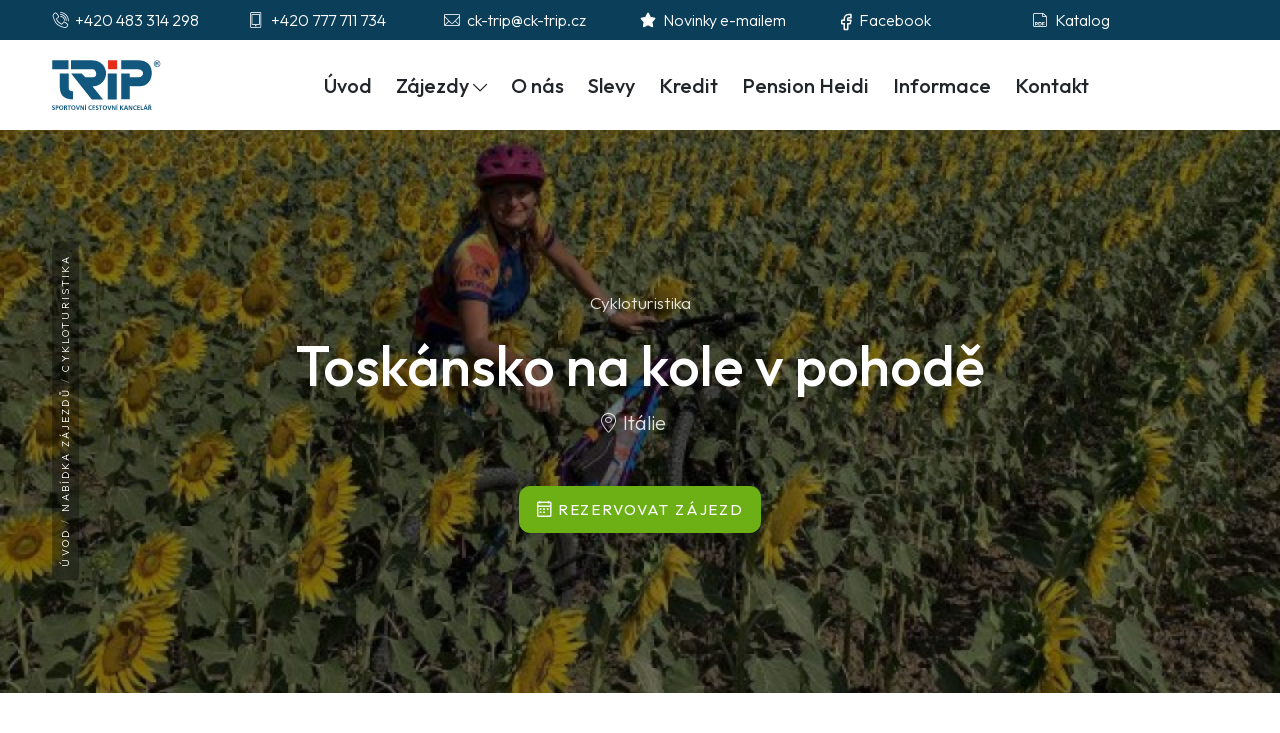

--- FILE ---
content_type: text/html; charset=utf-8
request_url: http://www.ck-trip.cz/zajezd-detail/toskansko-v-pohode/?zajezdId=97
body_size: 18733
content:
<!DOCTYPE html>
<html lang="cs">
<!-- Head -->
<head>

<!-- Google Tag Manager -->
<script>(function(w,d,s,l,i){w[l]=w[l]||[];w[l].push({'gtm.start':
new Date().getTime(),event:'gtm.js'});var f=d.getElementsByTagName(s)[0],
j=d.createElement(s),dl=l!='dataLayer'?'&l='+l:'';j.async=true;j.src=
'https://www.googletagmanager.com/gtm.js?id='+i+dl;f.parentNode.insertBefore(j,f);
})(window,document,'script','dataLayer','GTM-MBMGQRQQ');</script>
<!-- End Google Tag Manager -->


    <meta charset="utf-8">
    <meta name="viewport" content="width=device-width, initial-scale=1.0">
    <meta name="description" content="Na co se můžete těšit?
Cyklopobyt u moře s každodenními výlety s podporou autobusu 
Florencie, Pisa, San Gimignano, Volterra
Ideální pro rodiny a cyklisty pohodáře – odpočinek u moře
Toskánská krajina posetá vinicemi, olivovými háji a cypřišovými alejemi
Ubytování v klimatizovaných mobilhomech u moře s polopenzí">
    
    <meta name="keywords" content="Rakousko, Německo, Itálie, Maďarsko, dovolená, zájezd" />
        <title> Toskánsko na kole v pohodě - Lyžování, cykloturistika, inline skating, rafting Rakousko, Itálie</title>
    <meta name="robots" content="index,follow" />
    <meta name="verify-v1" content="reZL8amJ3VposgvIIRyrMXCZxVU8+z1QoiutPwEIR/s=" />
    <meta name="author" content="CK TRIP s.r.o.">
        <link href="/public/assets/css/vendors/bootstrap.min.css" rel="stylesheet">
    <link href="/public/assets/fonts/hotel-icons/hotel-icons.min.css" rel="stylesheet">
    <link href="/public/assets/css/vendors/aos.min.css" rel="stylesheet">
    <link href="/public/assets/css/vendors/plyr.min.css" rel="stylesheet">
    <link href="/public/assets/css/vendors/glightbox.min.css" rel="stylesheet">
    <link href="/public/assets/css/vendors/splide.min.css" rel="stylesheet">
    <link href="/public/assets/css/vendors/flatpickr.min.css" rel="stylesheet">
    <link href="/public/assets/css/vendors/use-bootstrap-select.min.css" rel="stylesheet">
    <link href="/public/assets/css/main.css" rel="stylesheet">
    <link href="/public/assets/css/custom.css?1" rel="stylesheet">
    <script src='https://www.google.com/recaptcha/api.js'></script>


</head>
<!-- /Head -->
<body>
<!-- Google Tag Manager (noscript) -->
<noscript><iframe src="https://www.googletagmanager.com/ns.html?id=GTM-MBMGQRQQ"
height="0" width="0" style="display:none;visibility:hidden"></iframe></noscript>
<!-- End Google Tag Manager (noscript) --> 



    <!-- Header -->
    <header id="header" data-aos="fade">
        <!-- Header Topbar -->
        <div class="header-topbar">
            <div class="container">
                <div class="row g-0">
                    <div class="col-6 col-xl-2 col-md-2">
                        <div class="d-flex align-items-center">
                            <a href="tel:+420483314298">
                                <i class="hicon hicon-telephone me-1"></i>
                                <span>+420 483 314 298</span>
                            </a>
                        </div>
                    </div>
                    <div class="col-6 col-xl-2 col-md-2 d-none d-md-block">
                        <div class="d-flex align-items-center">
                            <a href="tel:+420777711734">
                                <i class="hicon hicon-room-promotion-for-mobiledeal me-1"></i>
                                <span>+420 777 711 734</span>
                            </a>
                        </div>
                    </div>
                    <div class="col-6 col-xl-2 col-md-2">
                        <div class="d-flex align-items-center">
                            <a href="mailto:ck-trip@ck-trip.cz">
                                <i class="hicon hicon-email-envelope me-1"></i>
                                <span>ck-trip@ck-trip.cz</span>
                            </a>
                        </div>
                    </div>
                    <div class="col-6 col-xl-2 col-md-2 d-none d-md-block">
                        <div class="d-flex align-items-center">
                            <a href="https://www.ck-trip.cz/cz/novinky-e-mailem/" title="Novinky e-mailem">
                                <i class="hicon hicon-vip me-1"></i>
                                <span>Novinky e-mailem</span>
                            </a>
                        </div>
                    </div>
                    <div class="col-6 col-xl-2 col-md-2 d-none d-md-block">
                        <div class="d-flex align-items-center">
                            <a href="https://www.facebook.com/CK-TRIP-sportovní-cestovní-kancelář-226754444052918/" target="_blank" title="Facebook">
                                <svg xmlns="http://www.w3.org/2000/svg" width="20" height="20" viewBox="0 0 24 24" fill="none" stroke-width="1.75" stroke="#ffffff" stroke-linecap="round" stroke-linejoin="round">
                                    <path stroke="none" d="M0 0h24v24H0z" fill="none"></path>
                                    <path d="M7 10v4h3v7h4v-7h3l1 -4h-4v-2a1 1 0 0 1 1 -1h3v-4h-3a5 5 0 0 0 -5 5v2h-3"></path>
                                </svg>
                                <span>Facebook</span>
                            </a>
                        </div>
                    </div>
                    <div class="col-6 col-xl-2 col-md-2 d-none d-md-block">
                        <div class="d-flex align-items-center">
                            <a href="https://www.ck-trip.cz/cz/katalogy/" title="Katalog">
                                <i class="hicon hicon-save-to-pdf me-1"></i>
                                <span>Katalog</span>
                            </a>
                        </div>
                    </div>
                </div>
            </div>
        </div>
        <!-- /Header Topbar -->
        
        <!-- Header Navbar -->
        <div class="header-navbar">
            <nav class="navbar navbar-expand-xl">
                <div class="container">
                    <button class="navbar-toggler me-3" type="button" data-bs-toggle="offcanvas" data-bs-target="#offcanvasNavbar" aria-controls="offcanvasNavbar">
                        <i class="hicon hicon-bold hicon-hamburger-menu"></i>
                    </button>
                    <a class="navbar-brand" href="https://www.ck-trip.cz/">
                        <img src="/public/assets/img/logos/logo.svg" height="50" alt="CK Trip">
                    </a>
                    <div class="offcanvas offcanvas-navbar offcanvas-start border-end-0" tabindex="-1" id="offcanvasNavbar">
                        <div class="offcanvas-header border-bottom p-4 p-xl-0">
                            <a href="https://www.ck-trip.cz/" class="d-inline-block">
                                <img src="/public/assets/img/logos/logo.svg" height="50" alt="CK Trip">
                            </a>
                            <button type="button" class="btn-close shadow-none" data-bs-dismiss="offcanvas" aria-label="Zavřít"></button>
                        </div>
                        <div class="offcanvas-body p-4 p-xl-0">
                            <ul class="navbar-nav">
                              <li class="nav-item">
                                    <a class="nav-link " href="https://www.ck-trip.cz/" data-bs-display="static">
                                        <span>Úvod</span>
                                    </a>
                              </li>
                              <li class="nav-item dropdown">
                                  <a class="nav-link dropdown-toggle-hover " href="https://www.ck-trip.cz/cz/nabidka-zajezdu/" data-bs-display="static">
                                      <span>Zájezdy</span>
                                      <i class="hicon hicon-thin-arrow-down hicon-bold dropdown-toggle-icon"></i>
                                  </a>
                                  <ul class="dropdown-menu slideIn" data-bs-popper="static">
                                                                            <li>
                                          <a class="dropdown-item" href="https://www.ck-trip.cz/zajezd-kategorie/lyzovani-snowboarding/?srchKategorie=69" title="Lyžování, snowboarding">Lyžování, snowboarding</a>
                                      </li>
                                                                            <li>
                                          <a class="dropdown-item" href="https://www.ck-trip.cz/zajezd-kategorie/cykloturistika/?srchKategorie=34" title="Cykloturistika">Cykloturistika</a>
                                      </li>
                                                                            <li>
                                          <a class="dropdown-item" href="https://www.ck-trip.cz/zajezd-kategorie/pesi-turistika/?srchKategorie=35" title="Pěší turistika">Pěší turistika</a>
                                      </li>
                                                                            <li>
                                          <a class="dropdown-item" href="https://www.ck-trip.cz/zajezd-kategorie/cyklistika/cyklozajezd-pro-rodiny/?srchKategorie=39" title="Cyklozájezdy pro děti">Cyklozájezdy pro děti</a>
                                      </li>
                                      <li><hr class="dropdown-divider"></li>
                                      <li>
                                          <a class="dropdown-item" href="https://www.ck-trip.cz/cz/ubytovani-s-vlastni-dopravou/" title="Ubytování s vlastní dopravou">Ubytování s vlastní dopravou</a>
                                      </li>
                                      <li><hr class="dropdown-divider"></li>
                                      <li>
                                          <a class="dropdown-item" href="https://www.ck-trip.cz/cz/zajezdy-first-minute/" title="Nabídka First minute">Nabídka First minute</a>
                                      </li>
                                      <li>
                                          <a class="dropdown-item" href="https://www.ck-trip.cz/cz/nabidka-last-minute/" title="Nabídka Last minute">Nabídka Last minute</a>
                                      </li>
                                      <li>
                                          <a class="dropdown-item" href="https://www.ck-trip.cz/cz/nabidka-zajezdu/" title="Kompletní nabídka zájezdů">Kompletní nabídka zájezdů</a>
                                      </li>
                                  </ul>
                              </li>
                              
                                                                                          
                              <li class="nav-item">
                                <a href="https://www.ck-trip.cz/cz/o-nas/" title="O nás" class="nav-link ">O nás</a>
                              </li>
                                                            
                              <li class="nav-item">
                                <a href="https://www.ck-trip.cz/cz/slevy/" title="Slevy" class="nav-link ">Slevy</a>
                              </li>
                                                            
                              <li class="nav-item">
                                <a href="https://www.ck-trip.cz/cz/kredit-info/" title="Kredit" class="nav-link ">Kredit</a>
                              </li>
                                                            
                              <li class="nav-item">
                                <a href="https://www.ck-trip.cz/cz/pension-heidi/" title="Pension Heidi" class="nav-link ">Pension Heidi</a>
                              </li>
                                                            
                              <li class="nav-item">
                                <a href="https://www.ck-trip.cz/cz/ke-stazeni/" title="Informace" class="nav-link ">Informace</a>
                              </li>
                                                            
                              <li class="nav-item">
                                <a href="https://www.ck-trip.cz/cz/kontakt/" title="Kontakt" class="nav-link ">Kontakt</a>
                              </li>
                                                          </ul>
                            <div class="d-flex align-items-center ms-auto d-md-none">
                              <a class="-circle-icon cart-icon me-4" href="https://www.ck-trip.cz/cz/katalogy/" title="Katalog">
                                  <i class="hicon hicon-save-to-pdf"></i>
                                  Katalog
                              </a>
                            </div>
                        </div>
                    </div>
                    <div class="dropdown user-menu ms-xl-auto">
                    </div>
                </div>
            </nav>
        </div>
        <!-- /Header Navbar -->
    </header>
    <!-- /Header -->
  
    <!-- Main -->
    <main>		                     <!-- Title -->        <section class="hero" data-aos="fade">            <div class="hero-bg">                <img src="/public/resizer/fotogalerie/1000/450/fit/97_1762510096.jpg" srcset="/public/resizer/fotogalerie/2000/900/fit/97_1762510096.jpg 2x" alt="Toskánsko na kole v pohodě">            </div>            <div class="bg-content container">                <div class="hero-page-title">                                        <div class="hero-desc mb-3">                        Cykloturistika                    </div>                                        <h1 class="display-4 hero-title mb-2">                        Toskánsko na kole v pohodě                    </h1>                    <div class="fs-5 hero-desc">                                                                                                <span class="me-3">                            <i class="hicon hicon-flights-pin"></i>                                                                                                                                                                        Itálie                        </span>                    </div>                    <div class="mt-5">                        <a href="#terminy" class="btn btn-primary btn-uppercase mnw-180" title="Rezervovat zájezd">                            <i class="hicon hicon hicon-bold hicon-menu-calendar"></i>                            <span>Rezervovat zájezd</span>                        </a>                    </div>                </div>                <nav aria-label="breadcrumb">                    <ol class="breadcrumb mb-0">                        <li class="breadcrumb-item"><a href="https://www.ck-trip.cz/" title="Úvod">Úvod</a></li>                        <li class="breadcrumb-item"><a href="https://www.ck-trip.cz/cz/nabidka-zajezdu/" title="Nabídka zájezdů">Nabídka zájezdů</a></li>                                                <li class="breadcrumb-item"><a href="https://www.ck-trip.cz/zajezd-kategorie/cykloturistika/?srchKategorie=34" title="Cykloturistika">Cykloturistika</a></li>                                            </ol>                </nav>            </div>        </section>        <!-- /Title -->                   <!-- Featured -->        <section class="pt-5 pb-5 border-top" data-aos="fade">            <div class="container">                <ul class="list-unstyled row g-3 mb-0">                    <li class="col-6 col-xl-3">                        <div class="mini-card card-simple card-mobile-small rounded">                            <span class="card-icon">                                <i class="hicon  hicon-promo-code"></i>                            </span>                            <div class="card-content">                                <small class="card-desc">Kód zájezdu</small>                                <h2 class="card-title">263</h2>                            </div>                        </div>                    </li>                    <li class="col-6 col-xl-3">                        <div class="mini-card card-simple card-mobile-small rounded">                            <span class="card-icon">                                                                  <i class="hicon hicon-bus-station"></i>                                                             </span>                            <div class="card-content">                                <small class="card-desc">Doprava</small>                                <h2 class="card-title">Autobus</h2>                            </div>                        </div>                    </li>                    <li class="col-6 col-xl-3">                        <div class="mini-card card-simple card-mobile-small rounded">                            <span class="card-icon">                                <i class="hicon hicon-assembly-restaurant-line"></i>                            </span>                            <div class="card-content">                                <small class="card-desc">Strava</small>                                <h2 class="card-title">Polopenze</h2>                            </div>                        </div>                    </li>                    <li class="col-6 col-xl-3">                        <div class="mini-card card-simple card-mobile-small rounded">                            <span class="card-icon">                                <i class="hicon hicon-apartment"></i>                            </span>                            <div class="card-content">                                <small class="card-desc">Ubytování</small>                                <h2 class="card-title">                                            </h2>                            </div>                        </div>                    </li>                </ul>            </div>        </section>        <!-- /Featured -->        <section class="p-top-90 p-bottom-90 bg-gray-gradient">           <div class="container">               <div class="card border-0 shadow-sm p-xl-2 mb-4 aos-init aos-animate">                  <div class="card-body">                      <div class="border-bottom mb-4 pb-4"><h2 class="text-body-emphasis mb-0">Toskánsko na kole v pohodě</h2></div>                      <div class="d-lg-flex pb-3 mb-4">                          <div class="mnw-200"><h3 class="h5">Popis zájezdu</h3></div>                          <div>                          <p><span style="color: #000000;"><strong>Na co se můžete těšit?</strong></span></p>
<p>Cyklopobyt u moře s každodenními výlety s podporou autobusu </p>
<p>Florencie, Pisa, San Gimignano, Volterra</p>
<p>Ideální pro rodiny a cyklisty pohodáře – odpočinek u moře</p>
<p>Toskánská krajina posetá vinicemi, olivovými háji a cypřišovými alejemi</p>
<p>Ubytování v klimatizovaných mobilhomech u moře s polopenzí</p>                          <div class="in">
<p>Toskánsko – kraj, v němž se zrodila italská renesance a velké množství památek světového významu. Toskánsko – místo, kde působily takové osobnosti jako Leonardo da Vinci, Michelangelo, Donatello, Botticelli, Tizian, Giotto, Pisano a mnoho dalších. Toskánsko – kraj se spoustou přírodních parků, s pozůstatky etruské kultury, krásným pobřežím a množstvím písečných pláží. Toskánsko – kraj vína, oliv a jedlých kaštanů.</p>
<p>Z přímořského letoviska Marina di Bibbona budeme vyrážet na převážně cyklistické výlety (s podporou autobusu), které budou směřovat do mnoha překrásných koutů a míst jednoho z nejkrásnějších italských regionů. Po návratu z výletu (nebo ještě před ním) nás bude blízké moře lákat ke koupání či krátkému osvěžení, někteří možná využijí možnost vynechat některý z programových dnů a zůstat na pláži celý den. Všechny termíny jsou s ubytováním v mobilhomech s polopenzí v naší italské základně na pobřeží Tyrhénského moře. Zájezd je vhodný pro širokou škálu cyklistů včetně rodin, ale program každého dne lze absolvovat i bez kola (naším autobusem) a navštívit téměř všechny zajímavosti. Navržené trasy jsou většinou variantní – v délkách od 15 do 60 km – a vedou převážně po asfaltových silnicích.</p>
</div>                                                    </div>                      </div>                   </div>               </div>               <div class="card border-0 shadow-sm p-xl-2 mb-4 aos-init aos-animate" id="terminy">                  <div class="card-body">                      <div class="border-bottom mb-4 pb-4"><h2 class="text-body-emphasis mb-0">Termíny</h2></div>                          <div class="alert alert-secondary" role="alert">Pro rezervaci zájezdu klikněte na termín.</div>                          <div class="table-responsive">                              <table class="table table-hover table-sm" id="terminyTable">                                          <thead>                                      <tr><th>Kód</th><th>Termín</th><th>Nocí/Prog.</th><th>Odj./Příj.</th><th>Ubyt./Strava</th><th>Pojištění dnů/Cena</th><th>Cena zájezdu</th><th>Cena FM</th><th>Kredit</th><th></th></tr>                                  </thead>                                  <tbody>                                                                                                      <tr >                                               <td>26301</td>                                      <td>                                                                                    <a class="show-tour" href="#" data-termin="4869">                                          01.05.2026  - 10.05.2026                                           </a>                                                                                </td>                                                          <td>10/7</td>                                      <td>/</td>                                      <td>                                                    <a href="https://www.ck-trip.cz/cz/nabidka-zajezdu/ubytovani/?lokalitaId=407&amp;terminId=4869&amp;zajezdId=97" style="font-size:11px;" title="Klikni pro zobrazení detailu ubytování"></a>                                       / PP                                      <br />                                                                            </td>                                      <td>                                      v ceně                                      </td>                                      <td>                                                                                                                  <strong>18800 Kč</strong><br />                                                                                                                                 </td>                                      <td>                                                                            <strong>18236 Kč</strong><br />                                                                            </td>                                      <td>0</td>                                  <td>                                      <a class="btn btn-primary show-tour" href="#" data-termin="4869"><i class="hicon hicon-edge-arrow-right"></i></a>                                  </td>                                  </tr>                                                                                                                                        <tr >                                               <td>26302</td>                                      <td>                                                                                    <a class="show-tour" href="#" data-termin="4870">                                          26.06.2026  - 05.07.2026                                           </a>                                                                                </td>                                                          <td>10/7</td>                                      <td>/</td>                                      <td>                                                    <a href="https://www.ck-trip.cz/cz/nabidka-zajezdu/ubytovani/?lokalitaId=407&amp;terminId=4870&amp;zajezdId=97" style="font-size:11px;" title="Klikni pro zobrazení detailu ubytování"></a>                                       / PP                                      <br />                                                                            </td>                                      <td>                                      v ceně                                      </td>                                      <td>                                                                                                                  <strong>21800 Kč</strong><br />                                                                                                                                 </td>                                      <td>                                                                            <strong>20710 Kč</strong><br />                                                                            </td>                                      <td>0</td>                                  <td>                                      <a class="btn btn-primary show-tour" href="#" data-termin="4870"><i class="hicon hicon-edge-arrow-right"></i></a>                                  </td>                                  </tr>                                                                                                                                                                                                            <tr >                                               <td>26304</td>                                      <td>                                                                                    <a class="show-tour" href="#" data-termin="4873">                                          28.08.2026  - 06.09.2026                                           </a>                                                                                </td>                                                          <td>10/7</td>                                      <td>/</td>                                      <td>                                                    <a href="https://www.ck-trip.cz/cz/nabidka-zajezdu/ubytovani/?lokalitaId=407&amp;terminId=4873&amp;zajezdId=97" style="font-size:11px;" title="Klikni pro zobrazení detailu ubytování"></a>                                       / PP                                      <br />                                                                            </td>                                      <td>                                      v ceně                                      </td>                                      <td>                                                                                                                  <strong>20800 Kč</strong><br />                                                                                                                                 </td>                                      <td>                                                                            <strong>19760 Kč</strong><br />                                                                            </td>                                      <td>0</td>                                  <td>                                      <a class="btn btn-primary show-tour" href="#" data-termin="4873"><i class="hicon hicon-edge-arrow-right"></i></a>                                  </td>                                  </tr>                                                                                                      </tbody>                              </table>                          </div>                                                        <div class="alert alert-secondary" role="alert">                              <p>Pro rezervaci zájezdu klikněte na termín. Dětské ceny po rozkliknutí konkrétního termínu.</p>                              <p>                                 Kredit = věrnostní sleva, kterou získáváte účastní na tomto zájezdu. Nárok na věrnostní slevu získáváte den po absolvování tohoto zájezdu.<br />                                 Cena FM = Cena First Minute s uplatněnou slevou za včasné objednání                              </p>                              <p><a href="https://www.ck-trip.cz/cz/jak-se-prihlasit-na-zajezd/" target="_blank">Jak se přihlásit na zájezd?</a>, <a href="/cz/organizace-cykloturistickych-zajezdu/" target="_blank">Organizace cykloturistických zájezdů</a>, <a href="/cz/obecne-informace-k-zajezdum/" target="_blank">Obecné informace k zájezdům</a>, <a href="/cz/pojisteni/" target="_blank">Pojištění</a></p>                          </div>                                                        </div>               </div>                 <div class="card border-0 shadow-sm p-xl-2 mb-4 aos-init aos-animate">                  <div class="card-body">                      <div class="border-bottom mb-4 pb-4"><h2 class="text-body-emphasis mb-0">Fotogalerie</h2></div>                                                                                                                                                                                                                                                                                                                                                                                                                                                                                                                                                                                                                                                                                                                                                                                                                                                                                                                                                                                                                                                                                                                                                                                                                                                                                                                                                                                                                                                                                                                                                                                                                                                                          <div class="row g-3 align-items-center">
                                                  <div class="col-12 col-xl-6">
              

<a href="https://www.ck-trip.cz/_cms/gf/modules/fotogalerie/97_1702541757.jpg" class="glightbox" data-glightbox="title:" data-gallery="tour-photos">
    <figure class="image-hover image-hover-scale image-hover-overlay rounded mb-0">
        <img src="/public/resizer/fotogalerie/628/471/fit/97_1702541757.jpg" loading="lazy" srcset="/public/resizer/fotogalerie/1256/942/fit/97_1702541757.jpg 2x" alt="">
        <i class="hicon hicon-zoom-bold image-hover-icon fs-5"></i>
    </figure>
</a>
          </div>
                                                                                                              <div class="col-12 col-xl-6"><div class="row g-3 align-items-center">
                              <div class="col-12 col-md-6">
              

<a href="https://www.ck-trip.cz/_cms/gf/modules/fotogalerie/97_1762510176.jpg" class="glightbox" data-glightbox="title:" data-gallery="tour-photos">
    <figure class="image-hover image-hover-scale image-hover-overlay rounded mb-0">
        <img src="/public/resizer/fotogalerie/306/230/fit/97_1762510176.jpg" loading="lazy" srcset="/public/resizer/fotogalerie/612/460/fit/97_1762510176.jpg 2x" alt="">
        <i class="hicon hicon-zoom-bold image-hover-icon fs-5"></i>
    </figure>
</a>
          </div>
                                                                                                    <div class="col-12 col-md-6">
              

<a href="https://www.ck-trip.cz/_cms/gf/modules/fotogalerie/97_1762510154.jpg" class="glightbox" data-glightbox="title:" data-gallery="tour-photos">
    <figure class="image-hover image-hover-scale image-hover-overlay rounded mb-0">
        <img src="/public/resizer/fotogalerie/306/230/fit/97_1762510154.jpg" loading="lazy" srcset="/public/resizer/fotogalerie/612/460/fit/97_1762510154.jpg 2x" alt="">
        <i class="hicon hicon-zoom-bold image-hover-icon fs-5"></i>
    </figure>
</a>
          </div>
                                                                                                    <div class="col-12 col-md-6">
              

<a href="https://www.ck-trip.cz/_cms/gf/modules/fotogalerie/97_1702541781.jpg" class="glightbox" data-glightbox="title:" data-gallery="tour-photos">
    <figure class="image-hover image-hover-scale image-hover-overlay rounded mb-0">
        <img src="/public/resizer/fotogalerie/306/230/fit/97_1702541781.jpg" loading="lazy" srcset="/public/resizer/fotogalerie/612/460/fit/97_1702541781.jpg 2x" alt="">
        <i class="hicon hicon-zoom-bold image-hover-icon fs-5"></i>
    </figure>
</a>
          </div>
                                                                                                    <div class="col-12 col-md-6">
              

<a href="https://www.ck-trip.cz/_cms/gf/modules/fotogalerie/97_1702541774.jpg" class="glightbox" data-glightbox="title:" data-gallery="tour-photos">
    <figure class="image-hover image-hover-scale image-hover-overlay rounded mb-0">
        <img src="/public/resizer/fotogalerie/306/230/fit/97_1702541774.jpg" loading="lazy" srcset="/public/resizer/fotogalerie/612/460/fit/97_1702541774.jpg 2x" alt="">
        <i class="hicon hicon-zoom-bold image-hover-icon fs-5"></i>
    </figure>
</a>
          </div>
                              </div></div>
                                                                                                                                                                                                                                                                                                                                                                                                                                                                                                                                                                                                                                                                
              </div>


    <div class="mt-3 mb-3 text-center">
       <button class="btn btn-primary" type="button" data-bs-toggle="collapse" data-bs-target="#gallery-more" aria-expanded="false" aria-controls="gallery-more" title="Další fotografie">Další fotografie</button>
    </div>
    <div class="collapse row g-3 align-items-center" id="gallery-more">
	
	
	
	
	

          <div class="col-12 col-md-6 col-xl-3">
              

<a href="https://www.ck-trip.cz/_cms/gf/modules/fotogalerie/97_1702541739.jpg" class="glightbox" data-glightbox="title:" data-gallery="tour-photos">
    <figure class="image-hover image-hover-scale image-hover-overlay rounded mb-0">
        <img src="/public/resizer/fotogalerie/306/230/fit/97_1702541739.jpg" loading="lazy" srcset="/public/resizer/fotogalerie/612/460/fit/97_1702541739.jpg 2x" alt="">
        <i class="hicon hicon-zoom-bold image-hover-icon fs-5"></i>
    </figure>
</a>
          </div>

	

          <div class="col-12 col-md-6 col-xl-3">
              

<a href="https://www.ck-trip.cz/_cms/gf/modules/fotogalerie/97_1702541651.jpg" class="glightbox" data-glightbox="title:" data-gallery="tour-photos">
    <figure class="image-hover image-hover-scale image-hover-overlay rounded mb-0">
        <img src="/public/resizer/fotogalerie/306/230/fit/97_1702541651.jpg" loading="lazy" srcset="/public/resizer/fotogalerie/612/460/fit/97_1702541651.jpg 2x" alt="">
        <i class="hicon hicon-zoom-bold image-hover-icon fs-5"></i>
    </figure>
</a>
          </div>

	

          <div class="col-12 col-md-6 col-xl-3">
              

<a href="https://www.ck-trip.cz/_cms/gf/modules/fotogalerie/97_1702541788.jpg" class="glightbox" data-glightbox="title:" data-gallery="tour-photos">
    <figure class="image-hover image-hover-scale image-hover-overlay rounded mb-0">
        <img src="/public/resizer/fotogalerie/306/230/fit/97_1702541788.jpg" loading="lazy" srcset="/public/resizer/fotogalerie/612/460/fit/97_1702541788.jpg 2x" alt="">
        <i class="hicon hicon-zoom-bold image-hover-icon fs-5"></i>
    </figure>
</a>
          </div>

	

          <div class="col-12 col-md-6 col-xl-3">
              

<a href="https://www.ck-trip.cz/_cms/gf/modules/fotogalerie/97_1702541725.jpg" class="glightbox" data-glightbox="title:" data-gallery="tour-photos">
    <figure class="image-hover image-hover-scale image-hover-overlay rounded mb-0">
        <img src="/public/resizer/fotogalerie/306/230/fit/97_1702541725.jpg" loading="lazy" srcset="/public/resizer/fotogalerie/612/460/fit/97_1702541725.jpg 2x" alt="">
        <i class="hicon hicon-zoom-bold image-hover-icon fs-5"></i>
    </figure>
</a>
          </div>

	

          <div class="col-12 col-md-6 col-xl-3">
              

<a href="https://www.ck-trip.cz/_cms/gf/modules/fotogalerie/97_1702541684.jpg" class="glightbox" data-glightbox="title:" data-gallery="tour-photos">
    <figure class="image-hover image-hover-scale image-hover-overlay rounded mb-0">
        <img src="/public/resizer/fotogalerie/306/230/fit/97_1702541684.jpg" loading="lazy" srcset="/public/resizer/fotogalerie/612/460/fit/97_1702541684.jpg 2x" alt="">
        <i class="hicon hicon-zoom-bold image-hover-icon fs-5"></i>
    </figure>
</a>
          </div>

	

          <div class="col-12 col-md-6 col-xl-3">
              

<a href="https://www.ck-trip.cz/_cms/gf/modules/fotogalerie/97_1702541670.jpg" class="glightbox" data-glightbox="title:" data-gallery="tour-photos">
    <figure class="image-hover image-hover-scale image-hover-overlay rounded mb-0">
        <img src="/public/resizer/fotogalerie/306/230/fit/97_1702541670.jpg" loading="lazy" srcset="/public/resizer/fotogalerie/612/460/fit/97_1702541670.jpg 2x" alt="">
        <i class="hicon hicon-zoom-bold image-hover-icon fs-5"></i>
    </figure>
</a>
          </div>

	

          <div class="col-12 col-md-6 col-xl-3">
              

<a href="https://www.ck-trip.cz/_cms/gf/modules/fotogalerie/97_1702541679.jpg" class="glightbox" data-glightbox="title:" data-gallery="tour-photos">
    <figure class="image-hover image-hover-scale image-hover-overlay rounded mb-0">
        <img src="/public/resizer/fotogalerie/306/230/fit/97_1702541679.jpg" loading="lazy" srcset="/public/resizer/fotogalerie/612/460/fit/97_1702541679.jpg 2x" alt="">
        <i class="hicon hicon-zoom-bold image-hover-icon fs-5"></i>
    </figure>
</a>
          </div>

	

          <div class="col-12 col-md-6 col-xl-3">
              

<a href="https://www.ck-trip.cz/_cms/gf/modules/fotogalerie/97_1702541674.jpg" class="glightbox" data-glightbox="title:" data-gallery="tour-photos">
    <figure class="image-hover image-hover-scale image-hover-overlay rounded mb-0">
        <img src="/public/resizer/fotogalerie/306/230/fit/97_1702541674.jpg" loading="lazy" srcset="/public/resizer/fotogalerie/612/460/fit/97_1702541674.jpg 2x" alt="">
        <i class="hicon hicon-zoom-bold image-hover-icon fs-5"></i>
    </figure>
</a>
          </div>

	

          <div class="col-12 col-md-6 col-xl-3">
              

<a href="https://www.ck-trip.cz/_cms/gf/modules/fotogalerie/97_1702541666.jpg" class="glightbox" data-glightbox="title:" data-gallery="tour-photos">
    <figure class="image-hover image-hover-scale image-hover-overlay rounded mb-0">
        <img src="/public/resizer/fotogalerie/306/230/fit/97_1702541666.jpg" loading="lazy" srcset="/public/resizer/fotogalerie/612/460/fit/97_1702541666.jpg 2x" alt="">
        <i class="hicon hicon-zoom-bold image-hover-icon fs-5"></i>
    </figure>
</a>
          </div>

	

          <div class="col-12 col-md-6 col-xl-3">
              

<a href="https://www.ck-trip.cz/_cms/gf/modules/fotogalerie/97_1702541660.jpg" class="glightbox" data-glightbox="title:" data-gallery="tour-photos">
    <figure class="image-hover image-hover-scale image-hover-overlay rounded mb-0">
        <img src="/public/resizer/fotogalerie/306/230/fit/97_1702541660.jpg" loading="lazy" srcset="/public/resizer/fotogalerie/612/460/fit/97_1702541660.jpg 2x" alt="">
        <i class="hicon hicon-zoom-bold image-hover-icon fs-5"></i>
    </figure>
</a>
          </div>

	

          <div class="col-12 col-md-6 col-xl-3">
              

<a href="https://www.ck-trip.cz/_cms/gf/modules/fotogalerie/97_1702541656.jpg" class="glightbox" data-glightbox="title:" data-gallery="tour-photos">
    <figure class="image-hover image-hover-scale image-hover-overlay rounded mb-0">
        <img src="/public/resizer/fotogalerie/306/230/fit/97_1702541656.jpg" loading="lazy" srcset="/public/resizer/fotogalerie/612/460/fit/97_1702541656.jpg 2x" alt="">
        <i class="hicon hicon-zoom-bold image-hover-icon fs-5"></i>
    </figure>
</a>
          </div>

	

          <div class="col-12 col-md-6 col-xl-3">
              

<a href="https://www.ck-trip.cz/_cms/gf/modules/fotogalerie/97_1702541644.jpg" class="glightbox" data-glightbox="title:" data-gallery="tour-photos">
    <figure class="image-hover image-hover-scale image-hover-overlay rounded mb-0">
        <img src="/public/resizer/fotogalerie/306/230/fit/97_1702541644.jpg" loading="lazy" srcset="/public/resizer/fotogalerie/612/460/fit/97_1702541644.jpg 2x" alt="">
        <i class="hicon hicon-zoom-bold image-hover-icon fs-5"></i>
    </figure>
</a>
          </div>

	

          <div class="col-12 col-md-6 col-xl-3">
              

<a href="https://www.ck-trip.cz/_cms/gf/modules/fotogalerie/97_1702541870.jpg" class="glightbox" data-glightbox="title:" data-gallery="tour-photos">
    <figure class="image-hover image-hover-scale image-hover-overlay rounded mb-0">
        <img src="/public/resizer/fotogalerie/306/230/fit/97_1702541870.jpg" loading="lazy" srcset="/public/resizer/fotogalerie/612/460/fit/97_1702541870.jpg 2x" alt="">
        <i class="hicon hicon-zoom-bold image-hover-icon fs-5"></i>
    </figure>
</a>
          </div>

	

          <div class="col-12 col-md-6 col-xl-3">
              

<a href="https://www.ck-trip.cz/_cms/gf/modules/fotogalerie/97_1702541743.jpg" class="glightbox" data-glightbox="title:" data-gallery="tour-photos">
    <figure class="image-hover image-hover-scale image-hover-overlay rounded mb-0">
        <img src="/public/resizer/fotogalerie/306/230/fit/97_1702541743.jpg" loading="lazy" srcset="/public/resizer/fotogalerie/612/460/fit/97_1702541743.jpg 2x" alt="">
        <i class="hicon hicon-zoom-bold image-hover-icon fs-5"></i>
    </figure>
</a>
          </div>

	

          <div class="col-12 col-md-6 col-xl-3">
              

<a href="https://www.ck-trip.cz/_cms/gf/modules/fotogalerie/97_1702541747.jpg" class="glightbox" data-glightbox="title:" data-gallery="tour-photos">
    <figure class="image-hover image-hover-scale image-hover-overlay rounded mb-0">
        <img src="/public/resizer/fotogalerie/306/230/fit/97_1702541747.jpg" loading="lazy" srcset="/public/resizer/fotogalerie/612/460/fit/97_1702541747.jpg 2x" alt="">
        <i class="hicon hicon-zoom-bold image-hover-icon fs-5"></i>
    </figure>
</a>
          </div>

	

          <div class="col-12 col-md-6 col-xl-3">
              

<a href="https://www.ck-trip.cz/_cms/gf/modules/fotogalerie/97_1702541752.jpg" class="glightbox" data-glightbox="title:" data-gallery="tour-photos">
    <figure class="image-hover image-hover-scale image-hover-overlay rounded mb-0">
        <img src="/public/resizer/fotogalerie/306/230/fit/97_1702541752.jpg" loading="lazy" srcset="/public/resizer/fotogalerie/612/460/fit/97_1702541752.jpg 2x" alt="">
        <i class="hicon hicon-zoom-bold image-hover-icon fs-5"></i>
    </figure>
</a>
          </div>

	

          <div class="col-12 col-md-6 col-xl-3">
              

<a href="https://www.ck-trip.cz/_cms/gf/modules/fotogalerie/97_1702541764.jpg" class="glightbox" data-glightbox="title:" data-gallery="tour-photos">
    <figure class="image-hover image-hover-scale image-hover-overlay rounded mb-0">
        <img src="/public/resizer/fotogalerie/306/230/fit/97_1702541764.jpg" loading="lazy" srcset="/public/resizer/fotogalerie/612/460/fit/97_1702541764.jpg 2x" alt="">
        <i class="hicon hicon-zoom-bold image-hover-icon fs-5"></i>
    </figure>
</a>
          </div>

	

          <div class="col-12 col-md-6 col-xl-3">
              

<a href="https://www.ck-trip.cz/_cms/gf/modules/fotogalerie/97_1702541768.jpg" class="glightbox" data-glightbox="title:" data-gallery="tour-photos">
    <figure class="image-hover image-hover-scale image-hover-overlay rounded mb-0">
        <img src="/public/resizer/fotogalerie/306/230/fit/97_1702541768.jpg" loading="lazy" srcset="/public/resizer/fotogalerie/612/460/fit/97_1702541768.jpg 2x" alt="">
        <i class="hicon hicon-zoom-bold image-hover-icon fs-5"></i>
    </figure>
</a>
          </div>

	

          <div class="col-12 col-md-6 col-xl-3">
              

<a href="https://www.ck-trip.cz/_cms/gf/modules/fotogalerie/97_1702541794.jpg" class="glightbox" data-glightbox="title:" data-gallery="tour-photos">
    <figure class="image-hover image-hover-scale image-hover-overlay rounded mb-0">
        <img src="/public/resizer/fotogalerie/306/230/fit/97_1702541794.jpg" loading="lazy" srcset="/public/resizer/fotogalerie/612/460/fit/97_1702541794.jpg 2x" alt="">
        <i class="hicon hicon-zoom-bold image-hover-icon fs-5"></i>
    </figure>
</a>
          </div>

	

          <div class="col-12 col-md-6 col-xl-3">
              

<a href="https://www.ck-trip.cz/_cms/gf/modules/fotogalerie/97_1702541864.jpg" class="glightbox" data-glightbox="title:" data-gallery="tour-photos">
    <figure class="image-hover image-hover-scale image-hover-overlay rounded mb-0">
        <img src="/public/resizer/fotogalerie/306/230/fit/97_1702541864.jpg" loading="lazy" srcset="/public/resizer/fotogalerie/612/460/fit/97_1702541864.jpg 2x" alt="">
        <i class="hicon hicon-zoom-bold image-hover-icon fs-5"></i>
    </figure>
</a>
          </div>

	

          <div class="col-12 col-md-6 col-xl-3">
              

<a href="https://www.ck-trip.cz/_cms/gf/modules/fotogalerie/97_1702541823.jpg" class="glightbox" data-glightbox="title:" data-gallery="tour-photos">
    <figure class="image-hover image-hover-scale image-hover-overlay rounded mb-0">
        <img src="/public/resizer/fotogalerie/306/230/fit/97_1702541823.jpg" loading="lazy" srcset="/public/resizer/fotogalerie/612/460/fit/97_1702541823.jpg 2x" alt="">
        <i class="hicon hicon-zoom-bold image-hover-icon fs-5"></i>
    </figure>
</a>
          </div>

	

          <div class="col-12 col-md-6 col-xl-3">
              

<a href="https://www.ck-trip.cz/_cms/gf/modules/fotogalerie/97_1702541830.jpg" class="glightbox" data-glightbox="title:" data-gallery="tour-photos">
    <figure class="image-hover image-hover-scale image-hover-overlay rounded mb-0">
        <img src="/public/resizer/fotogalerie/306/230/fit/97_1702541830.jpg" loading="lazy" srcset="/public/resizer/fotogalerie/612/460/fit/97_1702541830.jpg 2x" alt="">
        <i class="hicon hicon-zoom-bold image-hover-icon fs-5"></i>
    </figure>
</a>
          </div>

	

          <div class="col-12 col-md-6 col-xl-3">
              

<a href="https://www.ck-trip.cz/_cms/gf/modules/fotogalerie/97_1702541841.jpg" class="glightbox" data-glightbox="title:" data-gallery="tour-photos">
    <figure class="image-hover image-hover-scale image-hover-overlay rounded mb-0">
        <img src="/public/resizer/fotogalerie/306/230/fit/97_1702541841.jpg" loading="lazy" srcset="/public/resizer/fotogalerie/612/460/fit/97_1702541841.jpg 2x" alt="">
        <i class="hicon hicon-zoom-bold image-hover-icon fs-5"></i>
    </figure>
</a>
          </div>

	

          <div class="col-12 col-md-6 col-xl-3">
              

<a href="https://www.ck-trip.cz/_cms/gf/modules/fotogalerie/97_1702541875.jpg" class="glightbox" data-glightbox="title:" data-gallery="tour-photos">
    <figure class="image-hover image-hover-scale image-hover-overlay rounded mb-0">
        <img src="/public/resizer/fotogalerie/306/230/fit/97_1702541875.jpg" loading="lazy" srcset="/public/resizer/fotogalerie/612/460/fit/97_1702541875.jpg 2x" alt="">
        <i class="hicon hicon-zoom-bold image-hover-icon fs-5"></i>
    </figure>
</a>
          </div>

	

          <div class="col-12 col-md-6 col-xl-3">
              

<a href="https://www.ck-trip.cz/_cms/gf/modules/fotogalerie/97_1702541880.jpg" class="glightbox" data-glightbox="title:" data-gallery="tour-photos">
    <figure class="image-hover image-hover-scale image-hover-overlay rounded mb-0">
        <img src="/public/resizer/fotogalerie/306/230/fit/97_1702541880.jpg" loading="lazy" srcset="/public/resizer/fotogalerie/612/460/fit/97_1702541880.jpg 2x" alt="">
        <i class="hicon hicon-zoom-bold image-hover-icon fs-5"></i>
    </figure>
</a>
          </div>

	

          <div class="col-12 col-md-6 col-xl-3">
              

<a href="https://www.ck-trip.cz/_cms/gf/modules/fotogalerie/97_1702541884.jpg" class="glightbox" data-glightbox="title:" data-gallery="tour-photos">
    <figure class="image-hover image-hover-scale image-hover-overlay rounded mb-0">
        <img src="/public/resizer/fotogalerie/306/230/fit/97_1702541884.jpg" loading="lazy" srcset="/public/resizer/fotogalerie/612/460/fit/97_1702541884.jpg 2x" alt="">
        <i class="hicon hicon-zoom-bold image-hover-icon fs-5"></i>
    </figure>
</a>
          </div>

	

          <div class="col-12 col-md-6 col-xl-3">
              

<a href="https://www.ck-trip.cz/_cms/gf/modules/fotogalerie/97_1702541890.jpg" class="glightbox" data-glightbox="title:" data-gallery="tour-photos">
    <figure class="image-hover image-hover-scale image-hover-overlay rounded mb-0">
        <img src="/public/resizer/fotogalerie/306/230/fit/97_1702541890.jpg" loading="lazy" srcset="/public/resizer/fotogalerie/612/460/fit/97_1702541890.jpg 2x" alt="">
        <i class="hicon hicon-zoom-bold image-hover-icon fs-5"></i>
    </figure>
</a>
          </div>

	

          <div class="col-12 col-md-6 col-xl-3">
              

<a href="https://www.ck-trip.cz/_cms/gf/modules/fotogalerie/97_1762510170.jpg" class="glightbox" data-glightbox="title:" data-gallery="tour-photos">
    <figure class="image-hover image-hover-scale image-hover-overlay rounded mb-0">
        <img src="/public/resizer/fotogalerie/306/230/fit/97_1762510170.jpg" loading="lazy" srcset="/public/resizer/fotogalerie/612/460/fit/97_1762510170.jpg 2x" alt="">
        <i class="hicon hicon-zoom-bold image-hover-icon fs-5"></i>
    </figure>
</a>
          </div>

	

          <div class="col-12 col-md-6 col-xl-3">
              

<a href="https://www.ck-trip.cz/_cms/gf/modules/fotogalerie/97_1762510181.jpg" class="glightbox" data-glightbox="title:" data-gallery="tour-photos">
    <figure class="image-hover image-hover-scale image-hover-overlay rounded mb-0">
        <img src="/public/resizer/fotogalerie/306/230/fit/97_1762510181.jpg" loading="lazy" srcset="/public/resizer/fotogalerie/612/460/fit/97_1762510181.jpg 2x" alt="">
        <i class="hicon hicon-zoom-bold image-hover-icon fs-5"></i>
    </figure>
</a>
          </div>

	

          <div class="col-12 col-md-6 col-xl-3">
              

<a href="https://www.ck-trip.cz/_cms/gf/modules/fotogalerie/97_1762510189.jpg" class="glightbox" data-glightbox="title:" data-gallery="tour-photos">
    <figure class="image-hover image-hover-scale image-hover-overlay rounded mb-0">
        <img src="/public/resizer/fotogalerie/306/230/fit/97_1762510189.jpg" loading="lazy" srcset="/public/resizer/fotogalerie/612/460/fit/97_1762510189.jpg 2x" alt="">
        <i class="hicon hicon-zoom-bold image-hover-icon fs-5"></i>
    </figure>
</a>
          </div>

	
     </div>
	                   </div>               </div>                         <div class="card border-0 shadow-sm p-xl-2 mb-4 aos-init aos-animate">                  <div class="card-body">                      <div class="border-bottom mb-4 pb-4"><h2 class="text-body-emphasis mb-0">Informace</h2></div>                      
                      <div class="d-lg-flex border-bottom pb-3 mb-4">
                          <div class="mnw-200"><h3 class="h5">Program</h3></div>
                          <div><p><strong>1.–2. den</strong></p>
<p>Odjezd večer a noční přejezd do Itálie na pobřeží Tyrhénského moře poblíž městečka Cecina – ubytování, koupání, relaxace.</p>
<p><strong>3. den</strong></p>
<p>Massa Marittima – perla románské architektury; půvabnou krajinou přes přírodní rezervaci Marsiliana (30 - 53 km), pro cyklistické nenasyty možnost dojezdu až do kempu (75 km).</p>
<p><strong>4. den</strong></p>
<p>Volterra – jedno z nejstarších center etruské civilizace: prohlídka města a návštěva alabastrové dílny; dále na kole krásnou toskánskou krajinou do San Gimignana– středověkého města na kopci mezi olivovníky a vinicemi, za odměnu vyhlášená zmrzlina oceněná mnoha cenami; dojezd cyklostezkou po bývalé železnici do Colle di Val d´Elsa, koupání ve vodopádech (35–54 km / kopcovitější trasa).</p>
<p><strong>5. den</strong></p>
<p>Populonia – staré etruské město ze 7. století př. Kr. (etruské hrobky); cyklovýlet na poloostrově (asi 30 km), možnost dojezdu až do kempu (60 km), nebo fakultativní výlet na ostrov Elba– Napoleonova vila, koupání na poloostrově Enfola (15–20 km).</p>
<p><strong>6. den</strong></p>
<p>Den bez kol – celodenní výlet do Florencie: hlavní město Toskánska nás ohromí nebývalým množstvím uměleckých děl i architektonickými skvosty, jako je dechberoucí katedrála Duomo s baptisteriem – nejstarší stavbou ve Florencii, a Medicejská kaple s výzdobou od věhlasného umělce Michelangela Buonarroti.</p>
<p><strong>7. den</strong></p>
<p>Lucca  – projížďka po hradbách a prohlídka města; cyklovýlet po cyklostezce podél řeky Serchio do Pisy  – Náměstí zázraků, šikmá věž, Baptisterium, Dóm (0–35 km).</p>
<p><strong>8. den</strong></p>
<p>Výlet na Monte Argentario– ostrov spojený s pevninou třemi kosami: přístav Porto Santo Stefano, na kole kopcovitější vyhlídkovou cestou do Porto Ercole – známé rybářské přístavy a letoviska (35 km), nebo variantní kratší nenáročné trasy (10–25 km), koupání na písečné kose.</p>
<p><strong>9.–10. den</strong></p>
<p>Rozloučení s mořem a individuální výlety v okolí – malebné toskánské vesničky Bolgheri, a Bibbona, bílá pláž v oblasti Ceciny (40–55 km); podvečerní odjezd, návrat následující den v dopoledních hodinách.</p></div>
                      </div>

                      <div class="d-lg-flex border-bottom pb-3 mb-4">
                          <div class="mnw-200"><h3 class="h5">Stravování</h3></div>
                          <div><p>Po celou dobu pobytu budou podávány snídaně a večeře připravované na místě naším kuchařem; stravování začíná večeří v den příjezdu a končí snídaní v den odjezdu.</p></div>
                      </div>

                      <div class="d-lg-flex border-bottom pb-3 mb-4">
                          <div class="mnw-200"><h3 class="h5">Ubytování</h3></div>
                          <div><div class="column three-fourths">
<p>Bydlet budeme v kempu u moře ve 4lůžkových mobilhomech. <strong>Pod hlavní fotogalerií naleznete proklik na fotografie ubytování. </strong></p>
<p>Mobilhomy apartmánového stylu se 2 oddělenými 2lůžk. ložnicemi s omezeným úložným prostorem (1x manželská postel + 1x 2 oddělená lůžka); společná obývací místnost s plně vybavenou kuchyňkou (kuchyňská linka, sporák, lednice, nádobí, příbory, talíře, sklenice atd.) a jídelním koutem/lůžkem menšího rozměru, vhodným na sezení (či na spaní např. pro děti, rozměr 150 cm úhlopříčně). Při obsazení tohoto 5. lůžka v kuchyňce sleva 3000 Kč – pouze na vyžádání; společná koupelna (sprcha, umyvadlo, WC), zahradní nábytek.</p>
<p><strong>Po příjezdu do kempu je nutné složit kauci 100 EUR / 1 mobilhome (resp. 25 EUR/os.)</strong>. Nabízíme možnost zapůjčit si na celý pobyt prostěradla (povlečení ve středomořském stylu) za 7 EUR/ks – platí se na místě, v případě zájmu kontaktujte prodejní kancelář. Mobilhomy je v den odjezdu nutné uklidit a předat ve stejném stavu, v jakém byly připraveny v den příjezdu. </p>
<p>Jednolůžkový pokoj pro jednotlivce je u tohoto zájezdu povinný. Máte-li zájem o doobsazení pokoje, označte to na smlouvě. Bude-li k dispozici další zájemce stejného pohlaví, příplatek za jednolůžkový pokoj vám vrátíme.</p>
</div></div>
                      </div>

                      <div class="d-lg-flex border-bottom pb-3 mb-4">
                          <div class="mnw-200"><h3 class="h5">Náročnost</h3></div>
                          <div><p><strong>1-2</strong></p>
<p><strong>Povrch a profil:</strong> převážně asfalt, někde šotolinová cesta, profil zvlněný.</p></div>
                      </div>

                      <div class="d-lg-flex border-bottom pb-3 mb-4">
                          <div class="mnw-200"><h3 class="h5">Tipy</h3></div>
                          <div><p><span style="color: #000000;">Potřebné informace o vybavení a organizaci najdete v souboru <strong><a href="https://www.adventura.cz/obecne-pokyny/cyklozajezdy-s-autobusovou-dopravou" target="_blank" rel="noopener">Cyklozájezdy s autobusovou dopravou - obecné informace</a></strong>. Upozorňujeme také na důležité údaje v informacích o <strong><a href="https://www.adventura.cz/informace/o-zajezdech/vsechny-zajezdy-deleni-dle-cestovniho-komfortu-cena-zahrnuje/" target="_blank" rel="noopener">službách a cestovním komfortu</a></strong>.</span></p></div>
                      </div>

                      <div class="d-lg-flex border-bottom pb-3 mb-4">
                          <div class="mnw-200"><h3 class="h5">Jiná sdělení</h3></div>
                          <div><p><span style="color: #000000;"><strong>POŘADATEL ZÁJEZDU CK ADVENTURA</strong></span></p></div>
                      </div>

                      <div class="d-lg-flex  pb-3 mb-4">
                          <div class="mnw-200"><h3 class="h5">Nástupní místa</h3></div>
                          <div><p class="modra"><span style="color: #0000ff;"><span style="color: #000000;">Praha, Beroun a</span></span><span style="color: #0000ff;"><span style="color: #000000;"> Plzeň.</span> </span></p></div>
                      </div>
                                        </div>               </div>                               <div class="card border-0 shadow-sm p-xl-2 mb-4 aos-init aos-animate">                  <div class="card-body">                      <div class="border-bottom mb-4 pb-4"><h2 class="text-body-emphasis mb-0">Cenové podmínky</h2></div>                             
                      <div class="d-lg-flex border-bottom pb-3 mb-4">
                          <div class="mnw-200"><h3 class="h5">Cena zahrnuje</h3></div>
                          <div><p><span style="color: #000000;">průvodce, doprava autobusem s cyklovlekem, 7x ubytování s polopenzí, potřebné mapy, </span><a href="https://www.adventura.cz/informace/obecne/cestovni-pojisteni/balicek-cestovniho-pojisteni-zahrnuty-v-cene-zajezdu/"><span style="color: #000000;">pojištění léčebných výloh a stornopoplatků.</span></a></p></div>
                      </div>

                      <div class="d-lg-flex  pb-3 mb-4">
                          <div class="mnw-200"><h3 class="h5">Cena nezahrnuje</h3></div>
                          <div><p>výlet na o. Elba – trajekt i s kolem asi 50 EUR/os.</p>
<p><strong>Kauce</strong> (100 EUR/1 mobilhome, resp. 25 EUR/1 osoba – pobyt, úhrada na místě).</p>
<p><span style="color: #000000;">Příplatek za jednolůžkový poko<strong>j 6500 Kč. </strong></span>Podrobnosti k povinnému příp<span style="color: #000000;">latku za </span><strong><a href="https://www.adventura.cz/info/dovolena-na-kole/" target="_blank" rel="noopener"><span style="color: #000000;">elektrokola naleznete zde.</span> </a></strong></p>
<p><strong>Příplatek za elektrokolo - 800 Kč/osoba  (omezený počet, nutno předem objednat).</strong></p></div>
                      </div>
                  </div>               </div>                                </div>        </section>       <!-- Book tour -->        <section id="rezervace" class="hero" data-aos="fade">            <div class="hero-bg">                <img src="/public/resizer/fotogalerie/1000/450/fit/97_1762510096.jpg" srcset="/public/resizer/fotogalerie/2000/900/fit/97_1762510096.jpg 2x" alt="Toskánsko na kole v pohodě">            </div>            <div class="bg-content container">                <div class="p-top-90 p-bottom-90">                    <div class="row g-0 justify-content-between">                        <div class="col-12 col-xl-6">                             <!-- Booking info -->                             <div class="book-info info-light">                                <div class="block-title">                                    <small class="sub-title">CK Trip</small>                                    <h2 class="h1 title">Rezervujte si zájezd</h2>                                </div>                                <p class="book-desc">                                    Vyplňte rezervační formulář. V případě dotazů nás neváhejte kontaktovat.                                </p>                                <div class="book-question">                                    <h3 class="h4 question-title">Potřebujete poradit?</h3>                                    <div class="row">                                        <div class="col-12 col-md-4">                                            <a href="https://www.ck-trip.cz/_cms/gf/modules/fotogalerie/1763040266/zuzka.jpg" class="glightbox" data-glightbox="title:Zuzana Šplechtová, vedoucí prodeje zájezdů" data-gallery="tour-photos">                                                <figure class="image-hover image-hover-scale image-hover-overlay rounded mb-0">                                                    <img src="/public/resizer/fotogalerie/516/387/fit/1763040266___prev_zuzka.jpg " loading="lazy" srcset="/public/resizer/fotogalerie/1032/774/fit/1763040266___prev_zuzka.jpg 2x" alt="Zuzana Šplechtová, vedoucí prodeje zájezdů">                                                    <i class="hicon hicon-zoom-bold image-hover-icon fs-5"></i>                                                </figure>                                            </a>                                        </div>                                        <div class="col-12 col-md-8">                                           <h3 class="h5 team-name mb-0 mt-2">Zuzana Šplechtová</h3>                                           <span class="team-city mb-4"> vedoucí prodeje zájezdů</span>                                            <div class="question-contact">                                            <a href="mailto:ck-trip@ck-trip.cz" class="contact-email">                                                <i class="hicon hicon-bold hicon-email-envelope"></i>                                                <span>ck-trip@ck-trip.cz</span>                                            </a>                                            <a href="tel:+420483314298" class="contact-phone">                                                <i class="hicon hicon-bold hicon-telephone"></i>                                                <span>+420 483 314 298</span>                                            </a>                                           </div>                                        </div>                                    </div>                                                                   </div>                            </div>                            <!-- /Booking info -->                        </div>                        <!-- Book tour form -->                        <div class="col-12 col-xl-5">                            <div class="card border-0 shadow p-lg-2 bg-light-gray">                                <div class="card-body">                                    <form action="/cz/nabidka-zajezdu/zajezd-detail/index.php" class="row g-3" method="post" name="poptForm">                                        <div class="col-12">                                            <div class="mb-0">                                                <div class="input-icon-group tour-date-select">                                                    <label class="input-icon hicon hicon-menu-calendar hicon-bold" for="input-terminId"></label>                                                    <select class="form-select dropdown-select- shadow-sm" id="input-terminId" name="terminId"  required>                                                    <option value="0">--vyberte termín--</option>                                                                                                                                                            <option value="4869" >                                                    01.05.2026 - 10.05.2026                                                                                                        </option>                                                                                                                                                                                                                <option value="4870" >                                                    26.06.2026 - 05.07.2026                                                                                                        </option>                                                                                                                                                                                                                                                                                                                        <option value="4873" >                                                    28.08.2026 - 06.09.2026                                                                                                        </option>                                                                                                                                                            </select>                                                </div>                                            </div>                                        </div>                                        <div class="col-12">                                            <div class="mb-0">                                                <div class="input-icon-group tour-date-select">                                                    <label class="input-icon hicon hicon-apartment hicon-bold" for="input-ubytovani"></label>                                                    <select class="form-select dropdown-select shadow-sm" id="input-ubytovani" name="ubytovani" required>                                                    <option value="0">--vyberte upřednostňovaný typ ubytování--</option>                                                                                                        </select>                                                </div>                                            </div>                                        </div>                                        <div class="col-12">                                            <div class="input-icon-group">                                                <label class="input-icon hicon hicon-adults-line hicon-bold" for="input-pocetOsob"></label>                                                <select class="form-select dropdown-select shadow-sm" name="pocetOsob" id="input-pocetOsob" required>                                                    <option value="0">--vyberte počet osob--</option>                                                                                                        <option value="1" >1</option>                                                                                                        <option value="2" >2</option>                                                                                                        <option value="3" >3</option>                                                                                                        <option value="4" >4</option>                                                                                                        <option value="5" >5</option>                                                                                                        <option value="6" >6</option>                                                                                                        <option value="7" >7</option>                                                                                                        <option value="8" >8</option>                                                                                                        <option value="9" >9</option>                                                                                                        <option value="10" >10</option>                                                                                                    </select>                                            </div>                                        </div>                                                                                <div class="col-12"><strong>1. osoba</strong></div>                                        <div class="col-12 col-md-6">                                            <div class="">                                                <input id="input-jmeno" type="text" class="form-control shadow-sm" placeholder="Jméno*" name="jmeno" value="">                                            </div>                                        </div>                                        <div class="col-12 col-md-6">                                            <div class="">                                                <input id="input-prijmeni" type="text" class="form-control shadow-sm" placeholder="Příjmení*" name="prijmeni" value="">                                            </div>                                        </div>                                        <div class="col-12">                                            <div class="input-icon-group">                                                <label class="input-icon hicon hicon-email-envelope" for="input-email"></label>                                                <input id="input-mesto" type="email" class="form-control shadow-sm" placeholder="E-mail*" name="email" value="">                                            </div>                                        </div>                                        <div class="col-12 col-md-6">                                            <div class="input-icon-group">                                                <label class="input-icon hicon hicon-telephone" for="input-telefon"></label>                                                <input id="input-telefon" type="text" class="form-control shadow-sm" placeholder="Telefon*" name="telefon" value="">                                            </div>                                        </div>                                        <div class="col-12 col-md-6">                                            <div class="input-icon-group date-of-birth">                                                <label class="input-icon hicon hicon-menu-calendar" for="input-rodneCislo"></label>                                                <input data-input id="input-rodneCislo" type="text" class="form-control shadow-sm" placeholder="Datum narození*" required name="rodneCislo" value="" readonly>                                            </div>                                        </div>                                        <div class="col-12">                                            <div class="">                                                <input id="input-ulice" type="text" class="form-control shadow-sm" placeholder="Ulice a č.p.*" name="ulice" value="">                                            </div>                                        </div>                                        <div class="col-12 col-md-3">                                            <div class="">                                                <input id="input-psc" maxlength="5" type="text" class="form-control shadow-sm" placeholder="PSČ*" name="psc" value="">                                            </div>                                        </div>                                        <div class="col-12 col-md-9">                                            <div class="">                                                <input id="input-mesto" type="text" class="form-control shadow-sm" placeholder="Město*" name="mesto" value="">                                            </div>                                        </div>                                        <div class="col-12">                                            <div class="form-check">                                                <input class="form-check-input" type="checkbox" name="elektrokolo"  id="input-elektrokolo">                                                <label class="form-check-label" for="input-elektrokolo">Elektrokolo</label>                                            </div>                                        </div>                                        <div class="col-12">                                            <div class="mb-0">                                                         <div class="input-icon-group tour-date-select">                                                     <label class="input-icon hicon hicon-document hicon-bold" for="input-pojisteni"></label>                                                    <select class="form-select dropdown-select shadow-sm" name="pojisteni" id="input-pojisteni" required>                                                        <option>--vyberte pojištění--</option>                                                        <option value="0" >bez pojištění</option>                                                        <option value="1" >vč. pojištění</option>                                                    </select>                                                </div>                                            </div>                                        </div>                                                                                                                                                                <div class="col-12 tour-boarding tour-boarding-4869" style="display: none">                                            <div class="mb-0">                                                <div class="input-icon-group tour-date-select">                                                    <label class="input-icon hicon hicon-flights-pin hicon-bold" for="input-nastupniMisto-4869"></label>                                                    <select class="form-select dropdown-select shadow-sm" id="input-nastupniMisto-4869" required name="nastupniMisto[4869]">                                                    <option value="0">--vyberte nástupní místo--</option>                                                                                                        <option value="2" >                                                    Praha                                                     </option>                                                                                                        <option value="25" >                                                    Beroun                                                     </option>                                                                                                        <option value="12" >                                                    Plzeň                                                     </option>                                                                                                        </select>                                                </div>                                            </div>                                        </div>                                                                                                                                                                                                                                                                                        <div class="col-12 tour-boarding tour-boarding-4870" style="display: none">                                            <div class="mb-0">                                                <div class="input-icon-group tour-date-select">                                                    <label class="input-icon hicon hicon-flights-pin hicon-bold" for="input-nastupniMisto-4870"></label>                                                    <select class="form-select dropdown-select shadow-sm" id="input-nastupniMisto-4870" required name="nastupniMisto[4870]">                                                    <option value="0">--vyberte nástupní místo--</option>                                                                                                        <option value="2" >                                                    Praha                                                     </option>                                                                                                        <option value="25" >                                                    Beroun                                                     </option>                                                                                                        <option value="12" >                                                    Plzeň                                                     </option>                                                                                                        </select>                                                </div>                                            </div>                                        </div>                                                                                                                                                                                                                                                                                                                                                                        <div class="col-12 tour-boarding tour-boarding-4873" style="display: none">                                            <div class="mb-0">                                                <div class="input-icon-group tour-date-select">                                                    <label class="input-icon hicon hicon-flights-pin hicon-bold" for="input-nastupniMisto-4873"></label>                                                    <select class="form-select dropdown-select shadow-sm" id="input-nastupniMisto-4873" required name="nastupniMisto[4873]">                                                    <option value="0">--vyberte nástupní místo--</option>                                                                                                        <option value="2" >                                                    Praha                                                     </option>                                                                                                        <option value="25" >                                                    Beroun                                                     </option>                                                                                                        <option value="12" >                                                    Plzeň                                                     </option>                                                                                                        </select>                                                </div>                                            </div>                                        </div>                                                                                                                                                                                                                                                <div class="row g-3 osoba-blok d-none mt-0" id="osoba-2">                                            <div class="col-12"><strong>2. osoba</strong></div>                                            <div class="col-12 col-md-6">                                                <input id="input-dalsiOsoby-2-jmeno" type="text" class="form-control shadow-sm" name="dalsiOsoby[2][jmeno]" placeholder="Jméno*" value="">                                            </div>                                            <div class="col-12 col-md-6">                                                <input id="input-dalsiOsoby-2-prijmeni" type="text" class="form-control shadow-sm" name="dalsiOsoby[2][prijmeni]" placeholder="Příjmení*" value="">                                            </div>                                            <div class="col-12">                                                <div class="input-icon-group">                                                    <label class="input-icon hicon hicon-email-envelope" for="input-dalsiOsoby-2-email"></label>                                                    <input id="input-dalsiOsoby-2-mesto" type="email" class="form-control shadow-sm" placeholder="E-mail" name="dalsiOsoby[2][email]" value="">                                                </div>                                            </div>                                            <div class="col-12 col-md-6">                                                <div class="input-icon-group">                                                    <label class="input-icon hicon hicon-telephone" for="input-dalsiOsoby-2-telefon"></label>                                                    <input id="input-dalsiOsoby-2-telefon" type="text" class="form-control shadow-sm" placeholder="Telefon*" name="dalsiOsoby[2][telefon]" value="">                                                </div>                                            </div>                                            <div class="col-12 col-md-6">                                                <div class="input-icon-group date-of-birth">                                                    <label class="input-icon hicon hicon-menu-calendar" for="input-dalsiOsoby-2-rodneCislo"></label>                                                    <input data-input id="input-dalsiOsoby-2-rodneCislo" type="text" class="form-control shadow-sm" placeholder="Datum narození*" required name="dalsiOsoby[2][rodneCislo]" value="" readonly>                                                </div>                                            </div>                                            <div class="col-12">                                                <div class="">                                                    <input id="input-dalsiOsoby-2-ulice" type="text" class="form-control shadow-sm" placeholder="Ulice a č.p." name="dalsiOsoby[2][ulice]" value="">                                                </div>                                            </div>                                            <div class="col-12 col-md-3">                                                <div class="">                                                    <input id="input-dalsiOsoby-2-psc" maxlength="5" type="text" class="form-control shadow-sm" placeholder="PSČ" name="dalsiOsoby[2][psc]" value="">                                                </div>                                            </div>                                            <div class="col-12 col-md-9">                                                <div class="">                                                    <input id="input-dalsiOsoby-2-mesto" type="text" class="form-control shadow-sm" placeholder="Město" name="dalsiOsoby[2][mesto]" value="">                                                </div>                                            </div>                                            <div class="col-12">                                                <div class="form-check">                                                    <input class="form-check-input" type="checkbox" name="dalsiOsoby[2][elektrokolo]"  id="input-dalsiOsoby-2-elektrokolo">                                                    <label class="form-check-label" for="input-dalsiOsoby-2-elektrokolo">Elektrokolo</label>                                                </div>                                            </div>                                        <div class="col-12">                                            <div class="mb-0">                                                         <div class="input-icon-group tour-date-select">                                                     <label class="input-icon hicon hicon-document hicon-bold" for="input-dalsiOsoby-2-pojisteni"></label>                                                    <select class="form-select dropdown-select shadow-sm" name="dalsiOsoby[2][pojisteni]" id="input-dalsiOsoby-2-pojisteni" required>                                                        <option>--vyberte pojištění--</option>                                                        <option value="0" >bez pojištění</option>                                                        <option value="1" >vč. pojištění</option>                                                    </select>                                                </div>                                            </div>                                        </div>                                                                                                                                                                <div class="col-12 tour-boarding tour-boarding-4869" style="display: none">                                            <div class="mb-0">                                                <div class="input-icon-group tour-date-select">                                                    <label class="input-icon hicon hicon-flights-pin hicon-bold" for="input-dalsiOsoby-2-nastupniMisto-4869"></label>                                                    <select class="form-select dropdown-select shadow-sm" id="input-dalsiOsoby-2-nastupniMisto-4869" required name="dalsiOsoby[2][nastupniMisto][4869]">                                                    <option value="0">--vyberte nástupní místo--</option>                                                                                                        <option value="2" >                                                    Praha                                                     </option>                                                                                                        <option value="25" >                                                    Beroun                                                     </option>                                                                                                        <option value="12" >                                                    Plzeň                                                     </option>                                                                                                        </select>                                                </div>                                            </div>                                        </div>                                                                                                                                                                                                                                                                                        <div class="col-12 tour-boarding tour-boarding-4870" style="display: none">                                            <div class="mb-0">                                                <div class="input-icon-group tour-date-select">                                                    <label class="input-icon hicon hicon-flights-pin hicon-bold" for="input-dalsiOsoby-2-nastupniMisto-4870"></label>                                                    <select class="form-select dropdown-select shadow-sm" id="input-dalsiOsoby-2-nastupniMisto-4870" required name="dalsiOsoby[2][nastupniMisto][4870]">                                                    <option value="0">--vyberte nástupní místo--</option>                                                                                                        <option value="2" >                                                    Praha                                                     </option>                                                                                                        <option value="25" >                                                    Beroun                                                     </option>                                                                                                        <option value="12" >                                                    Plzeň                                                     </option>                                                                                                        </select>                                                </div>                                            </div>                                        </div>                                                                                                                                                                                                                                                                                                                                                                        <div class="col-12 tour-boarding tour-boarding-4873" style="display: none">                                            <div class="mb-0">                                                <div class="input-icon-group tour-date-select">                                                    <label class="input-icon hicon hicon-flights-pin hicon-bold" for="input-dalsiOsoby-2-nastupniMisto-4873"></label>                                                    <select class="form-select dropdown-select shadow-sm" id="input-dalsiOsoby-2-nastupniMisto-4873" required name="dalsiOsoby[2][nastupniMisto][4873]">                                                    <option value="0">--vyberte nástupní místo--</option>                                                                                                        <option value="2" >                                                    Praha                                                     </option>                                                                                                        <option value="25" >                                                    Beroun                                                     </option>                                                                                                        <option value="12" >                                                    Plzeň                                                     </option>                                                                                                        </select>                                                </div>                                            </div>                                        </div>                                                                                                                                                                                                        </div>                                                                                <div class="row g-3 osoba-blok d-none mt-0" id="osoba-3">                                            <div class="col-12"><strong>3. osoba</strong></div>                                            <div class="col-12 col-md-6">                                                <input id="input-dalsiOsoby-3-jmeno" type="text" class="form-control shadow-sm" name="dalsiOsoby[3][jmeno]" placeholder="Jméno*" value="">                                            </div>                                            <div class="col-12 col-md-6">                                                <input id="input-dalsiOsoby-3-prijmeni" type="text" class="form-control shadow-sm" name="dalsiOsoby[3][prijmeni]" placeholder="Příjmení*" value="">                                            </div>                                            <div class="col-12">                                                <div class="input-icon-group">                                                    <label class="input-icon hicon hicon-email-envelope" for="input-dalsiOsoby-3-email"></label>                                                    <input id="input-dalsiOsoby-3-mesto" type="email" class="form-control shadow-sm" placeholder="E-mail" name="dalsiOsoby[3][email]" value="">                                                </div>                                            </div>                                            <div class="col-12 col-md-6">                                                <div class="input-icon-group">                                                    <label class="input-icon hicon hicon-telephone" for="input-dalsiOsoby-3-telefon"></label>                                                    <input id="input-dalsiOsoby-3-telefon" type="text" class="form-control shadow-sm" placeholder="Telefon*" name="dalsiOsoby[3][telefon]" value="">                                                </div>                                            </div>                                            <div class="col-12 col-md-6">                                                <div class="input-icon-group date-of-birth">                                                    <label class="input-icon hicon hicon-menu-calendar" for="input-dalsiOsoby-3-rodneCislo"></label>                                                    <input data-input id="input-dalsiOsoby-3-rodneCislo" type="text" class="form-control shadow-sm" placeholder="Datum narození*" required name="dalsiOsoby[3][rodneCislo]" value="" readonly>                                                </div>                                            </div>                                            <div class="col-12">                                                <div class="">                                                    <input id="input-dalsiOsoby-3-ulice" type="text" class="form-control shadow-sm" placeholder="Ulice a č.p." name="dalsiOsoby[3][ulice]" value="">                                                </div>                                            </div>                                            <div class="col-12 col-md-3">                                                <div class="">                                                    <input id="input-dalsiOsoby-3-psc" maxlength="5" type="text" class="form-control shadow-sm" placeholder="PSČ" name="dalsiOsoby[3][psc]" value="">                                                </div>                                            </div>                                            <div class="col-12 col-md-9">                                                <div class="">                                                    <input id="input-dalsiOsoby-3-mesto" type="text" class="form-control shadow-sm" placeholder="Město" name="dalsiOsoby[3][mesto]" value="">                                                </div>                                            </div>                                            <div class="col-12">                                                <div class="form-check">                                                    <input class="form-check-input" type="checkbox" name="dalsiOsoby[3][elektrokolo]"  id="input-dalsiOsoby-3-elektrokolo">                                                    <label class="form-check-label" for="input-dalsiOsoby-3-elektrokolo">Elektrokolo</label>                                                </div>                                            </div>                                        <div class="col-12">                                            <div class="mb-0">                                                         <div class="input-icon-group tour-date-select">                                                     <label class="input-icon hicon hicon-document hicon-bold" for="input-dalsiOsoby-3-pojisteni"></label>                                                    <select class="form-select dropdown-select shadow-sm" name="dalsiOsoby[3][pojisteni]" id="input-dalsiOsoby-3-pojisteni" required>                                                        <option>--vyberte pojištění--</option>                                                        <option value="0" >bez pojištění</option>                                                        <option value="1" >vč. pojištění</option>                                                    </select>                                                </div>                                            </div>                                        </div>                                                                                                                                                                <div class="col-12 tour-boarding tour-boarding-4869" style="display: none">                                            <div class="mb-0">                                                <div class="input-icon-group tour-date-select">                                                    <label class="input-icon hicon hicon-flights-pin hicon-bold" for="input-dalsiOsoby-3-nastupniMisto-4869"></label>                                                    <select class="form-select dropdown-select shadow-sm" id="input-dalsiOsoby-3-nastupniMisto-4869" required name="dalsiOsoby[3][nastupniMisto][4869]">                                                    <option value="0">--vyberte nástupní místo--</option>                                                                                                        <option value="2" >                                                    Praha                                                     </option>                                                                                                        <option value="25" >                                                    Beroun                                                     </option>                                                                                                        <option value="12" >                                                    Plzeň                                                     </option>                                                                                                        </select>                                                </div>                                            </div>                                        </div>                                                                                                                                                                                                                                                                                        <div class="col-12 tour-boarding tour-boarding-4870" style="display: none">                                            <div class="mb-0">                                                <div class="input-icon-group tour-date-select">                                                    <label class="input-icon hicon hicon-flights-pin hicon-bold" for="input-dalsiOsoby-3-nastupniMisto-4870"></label>                                                    <select class="form-select dropdown-select shadow-sm" id="input-dalsiOsoby-3-nastupniMisto-4870" required name="dalsiOsoby[3][nastupniMisto][4870]">                                                    <option value="0">--vyberte nástupní místo--</option>                                                                                                        <option value="2" >                                                    Praha                                                     </option>                                                                                                        <option value="25" >                                                    Beroun                                                     </option>                                                                                                        <option value="12" >                                                    Plzeň                                                     </option>                                                                                                        </select>                                                </div>                                            </div>                                        </div>                                                                                                                                                                                                                                                                                                                                                                        <div class="col-12 tour-boarding tour-boarding-4873" style="display: none">                                            <div class="mb-0">                                                <div class="input-icon-group tour-date-select">                                                    <label class="input-icon hicon hicon-flights-pin hicon-bold" for="input-dalsiOsoby-3-nastupniMisto-4873"></label>                                                    <select class="form-select dropdown-select shadow-sm" id="input-dalsiOsoby-3-nastupniMisto-4873" required name="dalsiOsoby[3][nastupniMisto][4873]">                                                    <option value="0">--vyberte nástupní místo--</option>                                                                                                        <option value="2" >                                                    Praha                                                     </option>                                                                                                        <option value="25" >                                                    Beroun                                                     </option>                                                                                                        <option value="12" >                                                    Plzeň                                                     </option>                                                                                                        </select>                                                </div>                                            </div>                                        </div>                                                                                                                                                                                                        </div>                                                                                <div class="row g-3 osoba-blok d-none mt-0" id="osoba-4">                                            <div class="col-12"><strong>4. osoba</strong></div>                                            <div class="col-12 col-md-6">                                                <input id="input-dalsiOsoby-4-jmeno" type="text" class="form-control shadow-sm" name="dalsiOsoby[4][jmeno]" placeholder="Jméno*" value="">                                            </div>                                            <div class="col-12 col-md-6">                                                <input id="input-dalsiOsoby-4-prijmeni" type="text" class="form-control shadow-sm" name="dalsiOsoby[4][prijmeni]" placeholder="Příjmení*" value="">                                            </div>                                            <div class="col-12">                                                <div class="input-icon-group">                                                    <label class="input-icon hicon hicon-email-envelope" for="input-dalsiOsoby-4-email"></label>                                                    <input id="input-dalsiOsoby-4-mesto" type="email" class="form-control shadow-sm" placeholder="E-mail" name="dalsiOsoby[4][email]" value="">                                                </div>                                            </div>                                            <div class="col-12 col-md-6">                                                <div class="input-icon-group">                                                    <label class="input-icon hicon hicon-telephone" for="input-dalsiOsoby-4-telefon"></label>                                                    <input id="input-dalsiOsoby-4-telefon" type="text" class="form-control shadow-sm" placeholder="Telefon*" name="dalsiOsoby[4][telefon]" value="">                                                </div>                                            </div>                                            <div class="col-12 col-md-6">                                                <div class="input-icon-group date-of-birth">                                                    <label class="input-icon hicon hicon-menu-calendar" for="input-dalsiOsoby-4-rodneCislo"></label>                                                    <input data-input id="input-dalsiOsoby-4-rodneCislo" type="text" class="form-control shadow-sm" placeholder="Datum narození*" required name="dalsiOsoby[4][rodneCislo]" value="" readonly>                                                </div>                                            </div>                                            <div class="col-12">                                                <div class="">                                                    <input id="input-dalsiOsoby-4-ulice" type="text" class="form-control shadow-sm" placeholder="Ulice a č.p." name="dalsiOsoby[4][ulice]" value="">                                                </div>                                            </div>                                            <div class="col-12 col-md-3">                                                <div class="">                                                    <input id="input-dalsiOsoby-4-psc" maxlength="5" type="text" class="form-control shadow-sm" placeholder="PSČ" name="dalsiOsoby[4][psc]" value="">                                                </div>                                            </div>                                            <div class="col-12 col-md-9">                                                <div class="">                                                    <input id="input-dalsiOsoby-4-mesto" type="text" class="form-control shadow-sm" placeholder="Město" name="dalsiOsoby[4][mesto]" value="">                                                </div>                                            </div>                                            <div class="col-12">                                                <div class="form-check">                                                    <input class="form-check-input" type="checkbox" name="dalsiOsoby[4][elektrokolo]"  id="input-dalsiOsoby-4-elektrokolo">                                                    <label class="form-check-label" for="input-dalsiOsoby-4-elektrokolo">Elektrokolo</label>                                                </div>                                            </div>                                        <div class="col-12">                                            <div class="mb-0">                                                         <div class="input-icon-group tour-date-select">                                                     <label class="input-icon hicon hicon-document hicon-bold" for="input-dalsiOsoby-4-pojisteni"></label>                                                    <select class="form-select dropdown-select shadow-sm" name="dalsiOsoby[4][pojisteni]" id="input-dalsiOsoby-4-pojisteni" required>                                                        <option>--vyberte pojištění--</option>                                                        <option value="0" >bez pojištění</option>                                                        <option value="1" >vč. pojištění</option>                                                    </select>                                                </div>                                            </div>                                        </div>                                                                                                                                                                <div class="col-12 tour-boarding tour-boarding-4869" style="display: none">                                            <div class="mb-0">                                                <div class="input-icon-group tour-date-select">                                                    <label class="input-icon hicon hicon-flights-pin hicon-bold" for="input-dalsiOsoby-4-nastupniMisto-4869"></label>                                                    <select class="form-select dropdown-select shadow-sm" id="input-dalsiOsoby-4-nastupniMisto-4869" required name="dalsiOsoby[4][nastupniMisto][4869]">                                                    <option value="0">--vyberte nástupní místo--</option>                                                                                                        <option value="2" >                                                    Praha                                                     </option>                                                                                                        <option value="25" >                                                    Beroun                                                     </option>                                                                                                        <option value="12" >                                                    Plzeň                                                     </option>                                                                                                        </select>                                                </div>                                            </div>                                        </div>                                                                                                                                                                                                                                                                                        <div class="col-12 tour-boarding tour-boarding-4870" style="display: none">                                            <div class="mb-0">                                                <div class="input-icon-group tour-date-select">                                                    <label class="input-icon hicon hicon-flights-pin hicon-bold" for="input-dalsiOsoby-4-nastupniMisto-4870"></label>                                                    <select class="form-select dropdown-select shadow-sm" id="input-dalsiOsoby-4-nastupniMisto-4870" required name="dalsiOsoby[4][nastupniMisto][4870]">                                                    <option value="0">--vyberte nástupní místo--</option>                                                                                                        <option value="2" >                                                    Praha                                                     </option>                                                                                                        <option value="25" >                                                    Beroun                                                     </option>                                                                                                        <option value="12" >                                                    Plzeň                                                     </option>                                                                                                        </select>                                                </div>                                            </div>                                        </div>                                                                                                                                                                                                                                                                                                                                                                        <div class="col-12 tour-boarding tour-boarding-4873" style="display: none">                                            <div class="mb-0">                                                <div class="input-icon-group tour-date-select">                                                    <label class="input-icon hicon hicon-flights-pin hicon-bold" for="input-dalsiOsoby-4-nastupniMisto-4873"></label>                                                    <select class="form-select dropdown-select shadow-sm" id="input-dalsiOsoby-4-nastupniMisto-4873" required name="dalsiOsoby[4][nastupniMisto][4873]">                                                    <option value="0">--vyberte nástupní místo--</option>                                                                                                        <option value="2" >                                                    Praha                                                     </option>                                                                                                        <option value="25" >                                                    Beroun                                                     </option>                                                                                                        <option value="12" >                                                    Plzeň                                                     </option>                                                                                                        </select>                                                </div>                                            </div>                                        </div>                                                                                                                                                                                                        </div>                                                                                <div class="row g-3 osoba-blok d-none mt-0" id="osoba-5">                                            <div class="col-12"><strong>5. osoba</strong></div>                                            <div class="col-12 col-md-6">                                                <input id="input-dalsiOsoby-5-jmeno" type="text" class="form-control shadow-sm" name="dalsiOsoby[5][jmeno]" placeholder="Jméno*" value="">                                            </div>                                            <div class="col-12 col-md-6">                                                <input id="input-dalsiOsoby-5-prijmeni" type="text" class="form-control shadow-sm" name="dalsiOsoby[5][prijmeni]" placeholder="Příjmení*" value="">                                            </div>                                            <div class="col-12">                                                <div class="input-icon-group">                                                    <label class="input-icon hicon hicon-email-envelope" for="input-dalsiOsoby-5-email"></label>                                                    <input id="input-dalsiOsoby-5-mesto" type="email" class="form-control shadow-sm" placeholder="E-mail" name="dalsiOsoby[5][email]" value="">                                                </div>                                            </div>                                            <div class="col-12 col-md-6">                                                <div class="input-icon-group">                                                    <label class="input-icon hicon hicon-telephone" for="input-dalsiOsoby-5-telefon"></label>                                                    <input id="input-dalsiOsoby-5-telefon" type="text" class="form-control shadow-sm" placeholder="Telefon*" name="dalsiOsoby[5][telefon]" value="">                                                </div>                                            </div>                                            <div class="col-12 col-md-6">                                                <div class="input-icon-group date-of-birth">                                                    <label class="input-icon hicon hicon-menu-calendar" for="input-dalsiOsoby-5-rodneCislo"></label>                                                    <input data-input id="input-dalsiOsoby-5-rodneCislo" type="text" class="form-control shadow-sm" placeholder="Datum narození*" required name="dalsiOsoby[5][rodneCislo]" value="" readonly>                                                </div>                                            </div>                                            <div class="col-12">                                                <div class="">                                                    <input id="input-dalsiOsoby-5-ulice" type="text" class="form-control shadow-sm" placeholder="Ulice a č.p." name="dalsiOsoby[5][ulice]" value="">                                                </div>                                            </div>                                            <div class="col-12 col-md-3">                                                <div class="">                                                    <input id="input-dalsiOsoby-5-psc" maxlength="5" type="text" class="form-control shadow-sm" placeholder="PSČ" name="dalsiOsoby[5][psc]" value="">                                                </div>                                            </div>                                            <div class="col-12 col-md-9">                                                <div class="">                                                    <input id="input-dalsiOsoby-5-mesto" type="text" class="form-control shadow-sm" placeholder="Město" name="dalsiOsoby[5][mesto]" value="">                                                </div>                                            </div>                                            <div class="col-12">                                                <div class="form-check">                                                    <input class="form-check-input" type="checkbox" name="dalsiOsoby[5][elektrokolo]"  id="input-dalsiOsoby-5-elektrokolo">                                                    <label class="form-check-label" for="input-dalsiOsoby-5-elektrokolo">Elektrokolo</label>                                                </div>                                            </div>                                        <div class="col-12">                                            <div class="mb-0">                                                         <div class="input-icon-group tour-date-select">                                                     <label class="input-icon hicon hicon-document hicon-bold" for="input-dalsiOsoby-5-pojisteni"></label>                                                    <select class="form-select dropdown-select shadow-sm" name="dalsiOsoby[5][pojisteni]" id="input-dalsiOsoby-5-pojisteni" required>                                                        <option>--vyberte pojištění--</option>                                                        <option value="0" >bez pojištění</option>                                                        <option value="1" >vč. pojištění</option>                                                    </select>                                                </div>                                            </div>                                        </div>                                                                                                                                                                <div class="col-12 tour-boarding tour-boarding-4869" style="display: none">                                            <div class="mb-0">                                                <div class="input-icon-group tour-date-select">                                                    <label class="input-icon hicon hicon-flights-pin hicon-bold" for="input-dalsiOsoby-5-nastupniMisto-4869"></label>                                                    <select class="form-select dropdown-select shadow-sm" id="input-dalsiOsoby-5-nastupniMisto-4869" required name="dalsiOsoby[5][nastupniMisto][4869]">                                                    <option value="0">--vyberte nástupní místo--</option>                                                                                                        <option value="2" >                                                    Praha                                                     </option>                                                                                                        <option value="25" >                                                    Beroun                                                     </option>                                                                                                        <option value="12" >                                                    Plzeň                                                     </option>                                                                                                        </select>                                                </div>                                            </div>                                        </div>                                                                                                                                                                                                                                                                                        <div class="col-12 tour-boarding tour-boarding-4870" style="display: none">                                            <div class="mb-0">                                                <div class="input-icon-group tour-date-select">                                                    <label class="input-icon hicon hicon-flights-pin hicon-bold" for="input-dalsiOsoby-5-nastupniMisto-4870"></label>                                                    <select class="form-select dropdown-select shadow-sm" id="input-dalsiOsoby-5-nastupniMisto-4870" required name="dalsiOsoby[5][nastupniMisto][4870]">                                                    <option value="0">--vyberte nástupní místo--</option>                                                                                                        <option value="2" >                                                    Praha                                                     </option>                                                                                                        <option value="25" >                                                    Beroun                                                     </option>                                                                                                        <option value="12" >                                                    Plzeň                                                     </option>                                                                                                        </select>                                                </div>                                            </div>                                        </div>                                                                                                                                                                                                                                                                                                                                                                        <div class="col-12 tour-boarding tour-boarding-4873" style="display: none">                                            <div class="mb-0">                                                <div class="input-icon-group tour-date-select">                                                    <label class="input-icon hicon hicon-flights-pin hicon-bold" for="input-dalsiOsoby-5-nastupniMisto-4873"></label>                                                    <select class="form-select dropdown-select shadow-sm" id="input-dalsiOsoby-5-nastupniMisto-4873" required name="dalsiOsoby[5][nastupniMisto][4873]">                                                    <option value="0">--vyberte nástupní místo--</option>                                                                                                        <option value="2" >                                                    Praha                                                     </option>                                                                                                        <option value="25" >                                                    Beroun                                                     </option>                                                                                                        <option value="12" >                                                    Plzeň                                                     </option>                                                                                                        </select>                                                </div>                                            </div>                                        </div>                                                                                                                                                                                                        </div>                                                                                <div class="row g-3 osoba-blok d-none mt-0" id="osoba-6">                                            <div class="col-12"><strong>6. osoba</strong></div>                                            <div class="col-12 col-md-6">                                                <input id="input-dalsiOsoby-6-jmeno" type="text" class="form-control shadow-sm" name="dalsiOsoby[6][jmeno]" placeholder="Jméno*" value="">                                            </div>                                            <div class="col-12 col-md-6">                                                <input id="input-dalsiOsoby-6-prijmeni" type="text" class="form-control shadow-sm" name="dalsiOsoby[6][prijmeni]" placeholder="Příjmení*" value="">                                            </div>                                            <div class="col-12">                                                <div class="input-icon-group">                                                    <label class="input-icon hicon hicon-email-envelope" for="input-dalsiOsoby-6-email"></label>                                                    <input id="input-dalsiOsoby-6-mesto" type="email" class="form-control shadow-sm" placeholder="E-mail" name="dalsiOsoby[6][email]" value="">                                                </div>                                            </div>                                            <div class="col-12 col-md-6">                                                <div class="input-icon-group">                                                    <label class="input-icon hicon hicon-telephone" for="input-dalsiOsoby-6-telefon"></label>                                                    <input id="input-dalsiOsoby-6-telefon" type="text" class="form-control shadow-sm" placeholder="Telefon*" name="dalsiOsoby[6][telefon]" value="">                                                </div>                                            </div>                                            <div class="col-12 col-md-6">                                                <div class="input-icon-group date-of-birth">                                                    <label class="input-icon hicon hicon-menu-calendar" for="input-dalsiOsoby-6-rodneCislo"></label>                                                    <input data-input id="input-dalsiOsoby-6-rodneCislo" type="text" class="form-control shadow-sm" placeholder="Datum narození*" required name="dalsiOsoby[6][rodneCislo]" value="" readonly>                                                </div>                                            </div>                                            <div class="col-12">                                                <div class="">                                                    <input id="input-dalsiOsoby-6-ulice" type="text" class="form-control shadow-sm" placeholder="Ulice a č.p." name="dalsiOsoby[6][ulice]" value="">                                                </div>                                            </div>                                            <div class="col-12 col-md-3">                                                <div class="">                                                    <input id="input-dalsiOsoby-6-psc" maxlength="5" type="text" class="form-control shadow-sm" placeholder="PSČ" name="dalsiOsoby[6][psc]" value="">                                                </div>                                            </div>                                            <div class="col-12 col-md-9">                                                <div class="">                                                    <input id="input-dalsiOsoby-6-mesto" type="text" class="form-control shadow-sm" placeholder="Město" name="dalsiOsoby[6][mesto]" value="">                                                </div>                                            </div>                                            <div class="col-12">                                                <div class="form-check">                                                    <input class="form-check-input" type="checkbox" name="dalsiOsoby[6][elektrokolo]"  id="input-dalsiOsoby-6-elektrokolo">                                                    <label class="form-check-label" for="input-dalsiOsoby-6-elektrokolo">Elektrokolo</label>                                                </div>                                            </div>                                        <div class="col-12">                                            <div class="mb-0">                                                         <div class="input-icon-group tour-date-select">                                                     <label class="input-icon hicon hicon-document hicon-bold" for="input-dalsiOsoby-6-pojisteni"></label>                                                    <select class="form-select dropdown-select shadow-sm" name="dalsiOsoby[6][pojisteni]" id="input-dalsiOsoby-6-pojisteni" required>                                                        <option>--vyberte pojištění--</option>                                                        <option value="0" >bez pojištění</option>                                                        <option value="1" >vč. pojištění</option>                                                    </select>                                                </div>                                            </div>                                        </div>                                                                                                                                                                <div class="col-12 tour-boarding tour-boarding-4869" style="display: none">                                            <div class="mb-0">                                                <div class="input-icon-group tour-date-select">                                                    <label class="input-icon hicon hicon-flights-pin hicon-bold" for="input-dalsiOsoby-6-nastupniMisto-4869"></label>                                                    <select class="form-select dropdown-select shadow-sm" id="input-dalsiOsoby-6-nastupniMisto-4869" required name="dalsiOsoby[6][nastupniMisto][4869]">                                                    <option value="0">--vyberte nástupní místo--</option>                                                                                                        <option value="2" >                                                    Praha                                                     </option>                                                                                                        <option value="25" >                                                    Beroun                                                     </option>                                                                                                        <option value="12" >                                                    Plzeň                                                     </option>                                                                                                        </select>                                                </div>                                            </div>                                        </div>                                                                                                                                                                                                                                                                                        <div class="col-12 tour-boarding tour-boarding-4870" style="display: none">                                            <div class="mb-0">                                                <div class="input-icon-group tour-date-select">                                                    <label class="input-icon hicon hicon-flights-pin hicon-bold" for="input-dalsiOsoby-6-nastupniMisto-4870"></label>                                                    <select class="form-select dropdown-select shadow-sm" id="input-dalsiOsoby-6-nastupniMisto-4870" required name="dalsiOsoby[6][nastupniMisto][4870]">                                                    <option value="0">--vyberte nástupní místo--</option>                                                                                                        <option value="2" >                                                    Praha                                                     </option>                                                                                                        <option value="25" >                                                    Beroun                                                     </option>                                                                                                        <option value="12" >                                                    Plzeň                                                     </option>                                                                                                        </select>                                                </div>                                            </div>                                        </div>                                                                                                                                                                                                                                                                                                                                                                        <div class="col-12 tour-boarding tour-boarding-4873" style="display: none">                                            <div class="mb-0">                                                <div class="input-icon-group tour-date-select">                                                    <label class="input-icon hicon hicon-flights-pin hicon-bold" for="input-dalsiOsoby-6-nastupniMisto-4873"></label>                                                    <select class="form-select dropdown-select shadow-sm" id="input-dalsiOsoby-6-nastupniMisto-4873" required name="dalsiOsoby[6][nastupniMisto][4873]">                                                    <option value="0">--vyberte nástupní místo--</option>                                                                                                        <option value="2" >                                                    Praha                                                     </option>                                                                                                        <option value="25" >                                                    Beroun                                                     </option>                                                                                                        <option value="12" >                                                    Plzeň                                                     </option>                                                                                                        </select>                                                </div>                                            </div>                                        </div>                                                                                                                                                                                                        </div>                                                                                <div class="row g-3 osoba-blok d-none mt-0" id="osoba-7">                                            <div class="col-12"><strong>7. osoba</strong></div>                                            <div class="col-12 col-md-6">                                                <input id="input-dalsiOsoby-7-jmeno" type="text" class="form-control shadow-sm" name="dalsiOsoby[7][jmeno]" placeholder="Jméno*" value="">                                            </div>                                            <div class="col-12 col-md-6">                                                <input id="input-dalsiOsoby-7-prijmeni" type="text" class="form-control shadow-sm" name="dalsiOsoby[7][prijmeni]" placeholder="Příjmení*" value="">                                            </div>                                            <div class="col-12">                                                <div class="input-icon-group">                                                    <label class="input-icon hicon hicon-email-envelope" for="input-dalsiOsoby-7-email"></label>                                                    <input id="input-dalsiOsoby-7-mesto" type="email" class="form-control shadow-sm" placeholder="E-mail" name="dalsiOsoby[7][email]" value="">                                                </div>                                            </div>                                            <div class="col-12 col-md-6">                                                <div class="input-icon-group">                                                    <label class="input-icon hicon hicon-telephone" for="input-dalsiOsoby-7-telefon"></label>                                                    <input id="input-dalsiOsoby-7-telefon" type="text" class="form-control shadow-sm" placeholder="Telefon*" name="dalsiOsoby[7][telefon]" value="">                                                </div>                                            </div>                                            <div class="col-12 col-md-6">                                                <div class="input-icon-group date-of-birth">                                                    <label class="input-icon hicon hicon-menu-calendar" for="input-dalsiOsoby-7-rodneCislo"></label>                                                    <input data-input id="input-dalsiOsoby-7-rodneCislo" type="text" class="form-control shadow-sm" placeholder="Datum narození*" required name="dalsiOsoby[7][rodneCislo]" value="" readonly>                                                </div>                                            </div>                                            <div class="col-12">                                                <div class="">                                                    <input id="input-dalsiOsoby-7-ulice" type="text" class="form-control shadow-sm" placeholder="Ulice a č.p." name="dalsiOsoby[7][ulice]" value="">                                                </div>                                            </div>                                            <div class="col-12 col-md-3">                                                <div class="">                                                    <input id="input-dalsiOsoby-7-psc" maxlength="5" type="text" class="form-control shadow-sm" placeholder="PSČ" name="dalsiOsoby[7][psc]" value="">                                                </div>                                            </div>                                            <div class="col-12 col-md-9">                                                <div class="">                                                    <input id="input-dalsiOsoby-7-mesto" type="text" class="form-control shadow-sm" placeholder="Město" name="dalsiOsoby[7][mesto]" value="">                                                </div>                                            </div>                                            <div class="col-12">                                                <div class="form-check">                                                    <input class="form-check-input" type="checkbox" name="dalsiOsoby[7][elektrokolo]"  id="input-dalsiOsoby-7-elektrokolo">                                                    <label class="form-check-label" for="input-dalsiOsoby-7-elektrokolo">Elektrokolo</label>                                                </div>                                            </div>                                        <div class="col-12">                                            <div class="mb-0">                                                         <div class="input-icon-group tour-date-select">                                                     <label class="input-icon hicon hicon-document hicon-bold" for="input-dalsiOsoby-7-pojisteni"></label>                                                    <select class="form-select dropdown-select shadow-sm" name="dalsiOsoby[7][pojisteni]" id="input-dalsiOsoby-7-pojisteni" required>                                                        <option>--vyberte pojištění--</option>                                                        <option value="0" >bez pojištění</option>                                                        <option value="1" >vč. pojištění</option>                                                    </select>                                                </div>                                            </div>                                        </div>                                                                                                                                                                <div class="col-12 tour-boarding tour-boarding-4869" style="display: none">                                            <div class="mb-0">                                                <div class="input-icon-group tour-date-select">                                                    <label class="input-icon hicon hicon-flights-pin hicon-bold" for="input-dalsiOsoby-7-nastupniMisto-4869"></label>                                                    <select class="form-select dropdown-select shadow-sm" id="input-dalsiOsoby-7-nastupniMisto-4869" required name="dalsiOsoby[7][nastupniMisto][4869]">                                                    <option value="0">--vyberte nástupní místo--</option>                                                                                                        <option value="2" >                                                    Praha                                                     </option>                                                                                                        <option value="25" >                                                    Beroun                                                     </option>                                                                                                        <option value="12" >                                                    Plzeň                                                     </option>                                                                                                        </select>                                                </div>                                            </div>                                        </div>                                                                                                                                                                                                                                                                                        <div class="col-12 tour-boarding tour-boarding-4870" style="display: none">                                            <div class="mb-0">                                                <div class="input-icon-group tour-date-select">                                                    <label class="input-icon hicon hicon-flights-pin hicon-bold" for="input-dalsiOsoby-7-nastupniMisto-4870"></label>                                                    <select class="form-select dropdown-select shadow-sm" id="input-dalsiOsoby-7-nastupniMisto-4870" required name="dalsiOsoby[7][nastupniMisto][4870]">                                                    <option value="0">--vyberte nástupní místo--</option>                                                                                                        <option value="2" >                                                    Praha                                                     </option>                                                                                                        <option value="25" >                                                    Beroun                                                     </option>                                                                                                        <option value="12" >                                                    Plzeň                                                     </option>                                                                                                        </select>                                                </div>                                            </div>                                        </div>                                                                                                                                                                                                                                                                                                                                                                        <div class="col-12 tour-boarding tour-boarding-4873" style="display: none">                                            <div class="mb-0">                                                <div class="input-icon-group tour-date-select">                                                    <label class="input-icon hicon hicon-flights-pin hicon-bold" for="input-dalsiOsoby-7-nastupniMisto-4873"></label>                                                    <select class="form-select dropdown-select shadow-sm" id="input-dalsiOsoby-7-nastupniMisto-4873" required name="dalsiOsoby[7][nastupniMisto][4873]">                                                    <option value="0">--vyberte nástupní místo--</option>                                                                                                        <option value="2" >                                                    Praha                                                     </option>                                                                                                        <option value="25" >                                                    Beroun                                                     </option>                                                                                                        <option value="12" >                                                    Plzeň                                                     </option>                                                                                                        </select>                                                </div>                                            </div>                                        </div>                                                                                                                                                                                                        </div>                                                                                <div class="row g-3 osoba-blok d-none mt-0" id="osoba-8">                                            <div class="col-12"><strong>8. osoba</strong></div>                                            <div class="col-12 col-md-6">                                                <input id="input-dalsiOsoby-8-jmeno" type="text" class="form-control shadow-sm" name="dalsiOsoby[8][jmeno]" placeholder="Jméno*" value="">                                            </div>                                            <div class="col-12 col-md-6">                                                <input id="input-dalsiOsoby-8-prijmeni" type="text" class="form-control shadow-sm" name="dalsiOsoby[8][prijmeni]" placeholder="Příjmení*" value="">                                            </div>                                            <div class="col-12">                                                <div class="input-icon-group">                                                    <label class="input-icon hicon hicon-email-envelope" for="input-dalsiOsoby-8-email"></label>                                                    <input id="input-dalsiOsoby-8-mesto" type="email" class="form-control shadow-sm" placeholder="E-mail" name="dalsiOsoby[8][email]" value="">                                                </div>                                            </div>                                            <div class="col-12 col-md-6">                                                <div class="input-icon-group">                                                    <label class="input-icon hicon hicon-telephone" for="input-dalsiOsoby-8-telefon"></label>                                                    <input id="input-dalsiOsoby-8-telefon" type="text" class="form-control shadow-sm" placeholder="Telefon*" name="dalsiOsoby[8][telefon]" value="">                                                </div>                                            </div>                                            <div class="col-12 col-md-6">                                                <div class="input-icon-group date-of-birth">                                                    <label class="input-icon hicon hicon-menu-calendar" for="input-dalsiOsoby-8-rodneCislo"></label>                                                    <input data-input id="input-dalsiOsoby-8-rodneCislo" type="text" class="form-control shadow-sm" placeholder="Datum narození*" required name="dalsiOsoby[8][rodneCislo]" value="" readonly>                                                </div>                                            </div>                                            <div class="col-12">                                                <div class="">                                                    <input id="input-dalsiOsoby-8-ulice" type="text" class="form-control shadow-sm" placeholder="Ulice a č.p." name="dalsiOsoby[8][ulice]" value="">                                                </div>                                            </div>                                            <div class="col-12 col-md-3">                                                <div class="">                                                    <input id="input-dalsiOsoby-8-psc" maxlength="5" type="text" class="form-control shadow-sm" placeholder="PSČ" name="dalsiOsoby[8][psc]" value="">                                                </div>                                            </div>                                            <div class="col-12 col-md-9">                                                <div class="">                                                    <input id="input-dalsiOsoby-8-mesto" type="text" class="form-control shadow-sm" placeholder="Město" name="dalsiOsoby[8][mesto]" value="">                                                </div>                                            </div>                                            <div class="col-12">                                                <div class="form-check">                                                    <input class="form-check-input" type="checkbox" name="dalsiOsoby[8][elektrokolo]"  id="input-dalsiOsoby-8-elektrokolo">                                                    <label class="form-check-label" for="input-dalsiOsoby-8-elektrokolo">Elektrokolo</label>                                                </div>                                            </div>                                        <div class="col-12">                                            <div class="mb-0">                                                         <div class="input-icon-group tour-date-select">                                                     <label class="input-icon hicon hicon-document hicon-bold" for="input-dalsiOsoby-8-pojisteni"></label>                                                    <select class="form-select dropdown-select shadow-sm" name="dalsiOsoby[8][pojisteni]" id="input-dalsiOsoby-8-pojisteni" required>                                                        <option>--vyberte pojištění--</option>                                                        <option value="0" >bez pojištění</option>                                                        <option value="1" >vč. pojištění</option>                                                    </select>                                                </div>                                            </div>                                        </div>                                                                                                                                                                <div class="col-12 tour-boarding tour-boarding-4869" style="display: none">                                            <div class="mb-0">                                                <div class="input-icon-group tour-date-select">                                                    <label class="input-icon hicon hicon-flights-pin hicon-bold" for="input-dalsiOsoby-8-nastupniMisto-4869"></label>                                                    <select class="form-select dropdown-select shadow-sm" id="input-dalsiOsoby-8-nastupniMisto-4869" required name="dalsiOsoby[8][nastupniMisto][4869]">                                                    <option value="0">--vyberte nástupní místo--</option>                                                                                                        <option value="2" >                                                    Praha                                                     </option>                                                                                                        <option value="25" >                                                    Beroun                                                     </option>                                                                                                        <option value="12" >                                                    Plzeň                                                     </option>                                                                                                        </select>                                                </div>                                            </div>                                        </div>                                                                                                                                                                                                                                                                                        <div class="col-12 tour-boarding tour-boarding-4870" style="display: none">                                            <div class="mb-0">                                                <div class="input-icon-group tour-date-select">                                                    <label class="input-icon hicon hicon-flights-pin hicon-bold" for="input-dalsiOsoby-8-nastupniMisto-4870"></label>                                                    <select class="form-select dropdown-select shadow-sm" id="input-dalsiOsoby-8-nastupniMisto-4870" required name="dalsiOsoby[8][nastupniMisto][4870]">                                                    <option value="0">--vyberte nástupní místo--</option>                                                                                                        <option value="2" >                                                    Praha                                                     </option>                                                                                                        <option value="25" >                                                    Beroun                                                     </option>                                                                                                        <option value="12" >                                                    Plzeň                                                     </option>                                                                                                        </select>                                                </div>                                            </div>                                        </div>                                                                                                                                                                                                                                                                                                                                                                        <div class="col-12 tour-boarding tour-boarding-4873" style="display: none">                                            <div class="mb-0">                                                <div class="input-icon-group tour-date-select">                                                    <label class="input-icon hicon hicon-flights-pin hicon-bold" for="input-dalsiOsoby-8-nastupniMisto-4873"></label>                                                    <select class="form-select dropdown-select shadow-sm" id="input-dalsiOsoby-8-nastupniMisto-4873" required name="dalsiOsoby[8][nastupniMisto][4873]">                                                    <option value="0">--vyberte nástupní místo--</option>                                                                                                        <option value="2" >                                                    Praha                                                     </option>                                                                                                        <option value="25" >                                                    Beroun                                                     </option>                                                                                                        <option value="12" >                                                    Plzeň                                                     </option>                                                                                                        </select>                                                </div>                                            </div>                                        </div>                                                                                                                                                                                                        </div>                                                                                <div class="row g-3 osoba-blok d-none mt-0" id="osoba-9">                                            <div class="col-12"><strong>9. osoba</strong></div>                                            <div class="col-12 col-md-6">                                                <input id="input-dalsiOsoby-9-jmeno" type="text" class="form-control shadow-sm" name="dalsiOsoby[9][jmeno]" placeholder="Jméno*" value="">                                            </div>                                            <div class="col-12 col-md-6">                                                <input id="input-dalsiOsoby-9-prijmeni" type="text" class="form-control shadow-sm" name="dalsiOsoby[9][prijmeni]" placeholder="Příjmení*" value="">                                            </div>                                            <div class="col-12">                                                <div class="input-icon-group">                                                    <label class="input-icon hicon hicon-email-envelope" for="input-dalsiOsoby-9-email"></label>                                                    <input id="input-dalsiOsoby-9-mesto" type="email" class="form-control shadow-sm" placeholder="E-mail" name="dalsiOsoby[9][email]" value="">                                                </div>                                            </div>                                            <div class="col-12 col-md-6">                                                <div class="input-icon-group">                                                    <label class="input-icon hicon hicon-telephone" for="input-dalsiOsoby-9-telefon"></label>                                                    <input id="input-dalsiOsoby-9-telefon" type="text" class="form-control shadow-sm" placeholder="Telefon*" name="dalsiOsoby[9][telefon]" value="">                                                </div>                                            </div>                                            <div class="col-12 col-md-6">                                                <div class="input-icon-group date-of-birth">                                                    <label class="input-icon hicon hicon-menu-calendar" for="input-dalsiOsoby-9-rodneCislo"></label>                                                    <input data-input id="input-dalsiOsoby-9-rodneCislo" type="text" class="form-control shadow-sm" placeholder="Datum narození*" required name="dalsiOsoby[9][rodneCislo]" value="" readonly>                                                </div>                                            </div>                                            <div class="col-12">                                                <div class="">                                                    <input id="input-dalsiOsoby-9-ulice" type="text" class="form-control shadow-sm" placeholder="Ulice a č.p." name="dalsiOsoby[9][ulice]" value="">                                                </div>                                            </div>                                            <div class="col-12 col-md-3">                                                <div class="">                                                    <input id="input-dalsiOsoby-9-psc" maxlength="5" type="text" class="form-control shadow-sm" placeholder="PSČ" name="dalsiOsoby[9][psc]" value="">                                                </div>                                            </div>                                            <div class="col-12 col-md-9">                                                <div class="">                                                    <input id="input-dalsiOsoby-9-mesto" type="text" class="form-control shadow-sm" placeholder="Město" name="dalsiOsoby[9][mesto]" value="">                                                </div>                                            </div>                                            <div class="col-12">                                                <div class="form-check">                                                    <input class="form-check-input" type="checkbox" name="dalsiOsoby[9][elektrokolo]"  id="input-dalsiOsoby-9-elektrokolo">                                                    <label class="form-check-label" for="input-dalsiOsoby-9-elektrokolo">Elektrokolo</label>                                                </div>                                            </div>                                        <div class="col-12">                                            <div class="mb-0">                                                         <div class="input-icon-group tour-date-select">                                                     <label class="input-icon hicon hicon-document hicon-bold" for="input-dalsiOsoby-9-pojisteni"></label>                                                    <select class="form-select dropdown-select shadow-sm" name="dalsiOsoby[9][pojisteni]" id="input-dalsiOsoby-9-pojisteni" required>                                                        <option>--vyberte pojištění--</option>                                                        <option value="0" >bez pojištění</option>                                                        <option value="1" >vč. pojištění</option>                                                    </select>                                                </div>                                            </div>                                        </div>                                                                                                                                                                <div class="col-12 tour-boarding tour-boarding-4869" style="display: none">                                            <div class="mb-0">                                                <div class="input-icon-group tour-date-select">                                                    <label class="input-icon hicon hicon-flights-pin hicon-bold" for="input-dalsiOsoby-9-nastupniMisto-4869"></label>                                                    <select class="form-select dropdown-select shadow-sm" id="input-dalsiOsoby-9-nastupniMisto-4869" required name="dalsiOsoby[9][nastupniMisto][4869]">                                                    <option value="0">--vyberte nástupní místo--</option>                                                                                                        <option value="2" >                                                    Praha                                                     </option>                                                                                                        <option value="25" >                                                    Beroun                                                     </option>                                                                                                        <option value="12" >                                                    Plzeň                                                     </option>                                                                                                        </select>                                                </div>                                            </div>                                        </div>                                                                                                                                                                                                                                                                                        <div class="col-12 tour-boarding tour-boarding-4870" style="display: none">                                            <div class="mb-0">                                                <div class="input-icon-group tour-date-select">                                                    <label class="input-icon hicon hicon-flights-pin hicon-bold" for="input-dalsiOsoby-9-nastupniMisto-4870"></label>                                                    <select class="form-select dropdown-select shadow-sm" id="input-dalsiOsoby-9-nastupniMisto-4870" required name="dalsiOsoby[9][nastupniMisto][4870]">                                                    <option value="0">--vyberte nástupní místo--</option>                                                                                                        <option value="2" >                                                    Praha                                                     </option>                                                                                                        <option value="25" >                                                    Beroun                                                     </option>                                                                                                        <option value="12" >                                                    Plzeň                                                     </option>                                                                                                        </select>                                                </div>                                            </div>                                        </div>                                                                                                                                                                                                                                                                                                                                                                        <div class="col-12 tour-boarding tour-boarding-4873" style="display: none">                                            <div class="mb-0">                                                <div class="input-icon-group tour-date-select">                                                    <label class="input-icon hicon hicon-flights-pin hicon-bold" for="input-dalsiOsoby-9-nastupniMisto-4873"></label>                                                    <select class="form-select dropdown-select shadow-sm" id="input-dalsiOsoby-9-nastupniMisto-4873" required name="dalsiOsoby[9][nastupniMisto][4873]">                                                    <option value="0">--vyberte nástupní místo--</option>                                                                                                        <option value="2" >                                                    Praha                                                     </option>                                                                                                        <option value="25" >                                                    Beroun                                                     </option>                                                                                                        <option value="12" >                                                    Plzeň                                                     </option>                                                                                                        </select>                                                </div>                                            </div>                                        </div>                                                                                                                                                                                                        </div>                                                                                <div class="row g-3 osoba-blok d-none mt-0" id="osoba-10">                                            <div class="col-12"><strong>10. osoba</strong></div>                                            <div class="col-12 col-md-6">                                                <input id="input-dalsiOsoby-10-jmeno" type="text" class="form-control shadow-sm" name="dalsiOsoby[10][jmeno]" placeholder="Jméno*" value="">                                            </div>                                            <div class="col-12 col-md-6">                                                <input id="input-dalsiOsoby-10-prijmeni" type="text" class="form-control shadow-sm" name="dalsiOsoby[10][prijmeni]" placeholder="Příjmení*" value="">                                            </div>                                            <div class="col-12">                                                <div class="input-icon-group">                                                    <label class="input-icon hicon hicon-email-envelope" for="input-dalsiOsoby-10-email"></label>                                                    <input id="input-dalsiOsoby-10-mesto" type="email" class="form-control shadow-sm" placeholder="E-mail" name="dalsiOsoby[10][email]" value="">                                                </div>                                            </div>                                            <div class="col-12 col-md-6">                                                <div class="input-icon-group">                                                    <label class="input-icon hicon hicon-telephone" for="input-dalsiOsoby-10-telefon"></label>                                                    <input id="input-dalsiOsoby-10-telefon" type="text" class="form-control shadow-sm" placeholder="Telefon*" name="dalsiOsoby[10][telefon]" value="">                                                </div>                                            </div>                                            <div class="col-12 col-md-6">                                                <div class="input-icon-group date-of-birth">                                                    <label class="input-icon hicon hicon-menu-calendar" for="input-dalsiOsoby-10-rodneCislo"></label>                                                    <input data-input id="input-dalsiOsoby-10-rodneCislo" type="text" class="form-control shadow-sm" placeholder="Datum narození*" required name="dalsiOsoby[10][rodneCislo]" value="" readonly>                                                </div>                                            </div>                                            <div class="col-12">                                                <div class="">                                                    <input id="input-dalsiOsoby-10-ulice" type="text" class="form-control shadow-sm" placeholder="Ulice a č.p." name="dalsiOsoby[10][ulice]" value="">                                                </div>                                            </div>                                            <div class="col-12 col-md-3">                                                <div class="">                                                    <input id="input-dalsiOsoby-10-psc" maxlength="5" type="text" class="form-control shadow-sm" placeholder="PSČ" name="dalsiOsoby[10][psc]" value="">                                                </div>                                            </div>                                            <div class="col-12 col-md-9">                                                <div class="">                                                    <input id="input-dalsiOsoby-10-mesto" type="text" class="form-control shadow-sm" placeholder="Město" name="dalsiOsoby[10][mesto]" value="">                                                </div>                                            </div>                                            <div class="col-12">                                                <div class="form-check">                                                    <input class="form-check-input" type="checkbox" name="dalsiOsoby[10][elektrokolo]"  id="input-dalsiOsoby-10-elektrokolo">                                                    <label class="form-check-label" for="input-dalsiOsoby-10-elektrokolo">Elektrokolo</label>                                                </div>                                            </div>                                        <div class="col-12">                                            <div class="mb-0">                                                         <div class="input-icon-group tour-date-select">                                                     <label class="input-icon hicon hicon-document hicon-bold" for="input-dalsiOsoby-10-pojisteni"></label>                                                    <select class="form-select dropdown-select shadow-sm" name="dalsiOsoby[10][pojisteni]" id="input-dalsiOsoby-10-pojisteni" required>                                                        <option>--vyberte pojištění--</option>                                                        <option value="0" >bez pojištění</option>                                                        <option value="1" >vč. pojištění</option>                                                    </select>                                                </div>                                            </div>                                        </div>                                                                                                                                                                <div class="col-12 tour-boarding tour-boarding-4869" style="display: none">                                            <div class="mb-0">                                                <div class="input-icon-group tour-date-select">                                                    <label class="input-icon hicon hicon-flights-pin hicon-bold" for="input-dalsiOsoby-10-nastupniMisto-4869"></label>                                                    <select class="form-select dropdown-select shadow-sm" id="input-dalsiOsoby-10-nastupniMisto-4869" required name="dalsiOsoby[10][nastupniMisto][4869]">                                                    <option value="0">--vyberte nástupní místo--</option>                                                                                                        <option value="2" >                                                    Praha                                                     </option>                                                                                                        <option value="25" >                                                    Beroun                                                     </option>                                                                                                        <option value="12" >                                                    Plzeň                                                     </option>                                                                                                        </select>                                                </div>                                            </div>                                        </div>                                                                                                                                                                                                                                                                                        <div class="col-12 tour-boarding tour-boarding-4870" style="display: none">                                            <div class="mb-0">                                                <div class="input-icon-group tour-date-select">                                                    <label class="input-icon hicon hicon-flights-pin hicon-bold" for="input-dalsiOsoby-10-nastupniMisto-4870"></label>                                                    <select class="form-select dropdown-select shadow-sm" id="input-dalsiOsoby-10-nastupniMisto-4870" required name="dalsiOsoby[10][nastupniMisto][4870]">                                                    <option value="0">--vyberte nástupní místo--</option>                                                                                                        <option value="2" >                                                    Praha                                                     </option>                                                                                                        <option value="25" >                                                    Beroun                                                     </option>                                                                                                        <option value="12" >                                                    Plzeň                                                     </option>                                                                                                        </select>                                                </div>                                            </div>                                        </div>                                                                                                                                                                                                                                                                                                                                                                        <div class="col-12 tour-boarding tour-boarding-4873" style="display: none">                                            <div class="mb-0">                                                <div class="input-icon-group tour-date-select">                                                    <label class="input-icon hicon hicon-flights-pin hicon-bold" for="input-dalsiOsoby-10-nastupniMisto-4873"></label>                                                    <select class="form-select dropdown-select shadow-sm" id="input-dalsiOsoby-10-nastupniMisto-4873" required name="dalsiOsoby[10][nastupniMisto][4873]">                                                    <option value="0">--vyberte nástupní místo--</option>                                                                                                        <option value="2" >                                                    Praha                                                     </option>                                                                                                        <option value="25" >                                                    Beroun                                                     </option>                                                                                                        <option value="12" >                                                    Plzeň                                                     </option>                                                                                                        </select>                                                </div>                                            </div>                                        </div>                                                                                                                                                                                                        </div>                                                                                                                          <div class="col-12">                                            <div>                                                <textarea class="form-control" id="input-special" name="special" rows="3" placeholder="Speciální požadavky (nezávazné)"></textarea>                                            </div>                                        </div>                                        <div class="col-12">                                                       <p>                                                <small>                                                    <a href="/cz/osobni-udaje/" target="_blank">Informace o zpracování osobních údajů</a><br>                                                    * povinné údaje<br>                                                    ** takto označené termíny jsou plně obsazeny a budete evidován(a) jako případný náhradník                                                </small>                                            </p>                                        </div>                                        <div class="col-12">                                            <div class="g-recaptcha" data-sitekey="6LfdImsUAAAAAJAbKZQejR8GtGIGytAevnxVODNz"></div>                                        </div>                                              <div class="col-12">                                                                                        <div class="tour-date-info" id="tour-date-info-4869">                                                <table class="table table-sm table-date">                                                    <tr><th>Termín: </th><td>01.05.2026  - 10.05.2026 </td></tr>                                                    <tr><th width="180">Objednávkový kód:</th><td>26301</td></tr>                                                    <tr><th>Nocí/Prog.:</th><td>10/7</td></tr>                                                    <tr><th>Odjezd hod.:</th><td></td></tr>                                                    <tr><th>Návrat hod.:</th><td></td></tr>                                                    <tr><th>Typ dopravy:</th><td>Autobus</td></tr>                                                                                                        <tr><th>Střediska:</th><td></td></tr>                                                    <tr><th>Ubytování/Strava:</th>                                                        <td>                                                        <table class="table table-sm">                                                                                                                <tr><td>                                                                                                                                                                                                                                </td>                                                        <td><strong>PP</strong></td>                                                        <td>                                                        <strong>18800 Kč<br />                                                        D06: 13160 Kč                                                                                                                                                                                                                                                                                        D15: 17800 Kč                                                                                                                </strong>                                                        </td>                                                        </tr>                                                                                                                </table>                                                        </td>                                                    </tr>                                                    <tr><th>Poznámka:</th><td> Konečná cena bude potvrzena pracovníkem CK</td></tr>                                                                                                    </table>                                            </div>                                                                                        <div class="tour-date-info" id="tour-date-info-4870">                                                <table class="table table-sm table-date">                                                    <tr><th>Termín: </th><td>26.06.2026  - 05.07.2026 </td></tr>                                                    <tr><th width="180">Objednávkový kód:</th><td>26302</td></tr>                                                    <tr><th>Nocí/Prog.:</th><td>10/7</td></tr>                                                    <tr><th>Odjezd hod.:</th><td></td></tr>                                                    <tr><th>Návrat hod.:</th><td></td></tr>                                                    <tr><th>Typ dopravy:</th><td>Autobus</td></tr>                                                                                                        <tr><th>Střediska:</th><td></td></tr>                                                    <tr><th>Ubytování/Strava:</th>                                                        <td>                                                        <table class="table table-sm">                                                                                                                <tr><td>                                                                                                                                                                                                                                </td>                                                        <td><strong>PP</strong></td>                                                        <td>                                                        <strong>21800 Kč<br />                                                        D06: 15300 Kč                                                                                                                                                                                                                                                                                        D15: 20800 Kč                                                                                                                </strong>                                                        </td>                                                        </tr>                                                                                                                </table>                                                        </td>                                                    </tr>                                                    <tr><th>Poznámka:</th><td> Konečná cena bude potvrzena pracovníkem CK</td></tr>                                                                                                    </table>                                            </div>                                                                                        <div class="tour-date-info" id="tour-date-info-4871">                                                <table class="table table-sm table-date">                                                    <tr><th>Termín: </th><td>03.07.2026  - 12.07.2026 </td></tr>                                                    <tr><th width="180">Objednávkový kód:</th><td>26303</td></tr>                                                    <tr><th>Nocí/Prog.:</th><td>10/7</td></tr>                                                    <tr><th>Odjezd hod.:</th><td></td></tr>                                                    <tr><th>Návrat hod.:</th><td></td></tr>                                                    <tr><th>Typ dopravy:</th><td>Autobus</td></tr>                                                                                                        <tr><th>Střediska:</th><td></td></tr>                                                    <tr><th>Ubytování/Strava:</th>                                                        <td>                                                        <table class="table table-sm">                                                                                                                <tr><td>                                                                                                                                                                                                                                </td>                                                        <td><strong>PP</strong></td>                                                        <td>                                                        <strong>22800 Kč<br />                                                        D06: 16000 Kč                                                                                                                                                                                                                                                                                        D15: 21800 Kč                                                                                                                </strong>                                                        </td>                                                        </tr>                                                                                                                </table>                                                        </td>                                                    </tr>                                                    <tr><th>Poznámka:</th><td> Konečná cena bude potvrzena pracovníkem CK</td></tr>                                                                                                    </table>                                            </div>                                                                                        <div class="tour-date-info" id="tour-date-info-4873">                                                <table class="table table-sm table-date">                                                    <tr><th>Termín: </th><td>28.08.2026  - 06.09.2026 </td></tr>                                                    <tr><th width="180">Objednávkový kód:</th><td>26304</td></tr>                                                    <tr><th>Nocí/Prog.:</th><td>10/7</td></tr>                                                    <tr><th>Odjezd hod.:</th><td></td></tr>                                                    <tr><th>Návrat hod.:</th><td></td></tr>                                                    <tr><th>Typ dopravy:</th><td>Autobus</td></tr>                                                                                                        <tr><th>Střediska:</th><td></td></tr>                                                    <tr><th>Ubytování/Strava:</th>                                                        <td>                                                        <table class="table table-sm">                                                                                                                <tr><td>                                                                                                                                                                                                                                </td>                                                        <td><strong>PP</strong></td>                                                        <td>                                                        <strong>20800 Kč<br />                                                        D06: 14600 Kč                                                                                                                                                                                                                                                                                        D15: 19800 Kč                                                                                                                </strong>                                                        </td>                                                        </tr>                                                                                                                </table>                                                        </td>                                                    </tr>                                                    <tr><th>Poznámka:</th><td> Konečná cena bude potvrzena pracovníkem CK</td></tr>                                                                                                    </table>                                            </div>                                                                                    </div>                                        <div class="col-12">                                            <div class="mb-0">                                                <input type="hidden" name="zajezdId" value="97" />                                                <button type="submit" name="btnOdeslatPop" class="btn btn-primary w-100 fw-medium">                                                    <i class="hicon hicon-mmb-my-booking hicon-md mr-1"></i>                                                    <span>Závazně rezervovat</span>                                                </button>                                            </div>                                        </div>                                    </form>                                </div>                            </div>                        </div>                        <!-- Book tour form -->                    </div>                </div>            </div>        </section>        <!-- /Book tour -->          <!-- Other Tours -->        <section class="p-top-90 p-bottom-90 bg-gray-gradient" data-aos="fade">            <div class="container">                <div class="other-tour-slider splide splide__pagination__start w-100">                    <!-- Title -->                    <div class="d-xl-flex align-items-xl-end pb-3">                        <div class="block-title me-auto">                            <small class="sub-title">CK Trip</small>                            <h2 class="h1 title">Podobné zájezdy</h2>                        </div>                        <div class="splide__arrows splide__arrows__right">                            <button class="splide__arrow splide__arrow--prev me-2">                                <i class="hicon hicon-edge-arrow-left"></i>                            </button>                            <button class="splide__arrow splide__arrow--next">                                <i class="hicon hicon-edge-arrow-right"></i>                            </button>                        </div>                    </div>                    <!-- /Title -->                    <!-- Tours list -->                    <div class="splide__track pt-2 pb-2">                        <ul class="splide__list tour-grid">                                                        <li class="splide__slide">                             <!-- Tour -->
<div class="tour-item rounded shadow-sm hover-effect">
    <div class="tour-img">
        <a href="https://www.ck-trip.cz/zajezd-detail/sardinie-smaragdovy-ostrov-na-kole/?zajezdId=326" title="Sardinie-smaragdový ostrov na kole">
            <figure class="image-hover image-hover-overlay ">
                <img loading="lazy" decoding="async" src="/public/resizer/fotogalerie/516/387/fit/326_1762774445.jpg" srcset="/public/resizer/fotogalerie/1032/774/fit/326_1762774445.jpg 2x" alt="Sardinie-smaragdový ostrov na kole">
                <i class="hicon hicon-plus-thin image-hover-icon"></i>
            </figure>
        </a>
    </div>
    <div class="tour-content">
        <h3 class="tour-title">
            <a href="https://www.ck-trip.cz/zajezd-detail/sardinie-smaragdovy-ostrov-na-kole/?zajezdId=326" title="Sardinie-smaragdový ostrov na kole" class="link-dark link-hover">Sardinie-smaragdový ostrov na kole</a>
        </h3>
                <div class="tour-itinerary">
            <span><i class="hicon hicon-mountain-view"></i>
                                                                                                                Cykloturistika
            </span>
        </div>
        
                                                                                              <div class="tour-itinerary">
            <span>
              <i class="hicon hicon-menu-calendar"></i>
                                                                                25.09. - 05.10.
            </span>
        </div>
                <div class="tour-booking">
            <div class="tour-price">
                            </div>
            <a href="https://www.ck-trip.cz/zajezd-detail/sardinie-smaragdovy-ostrov-na-kole/?zajezdId=326" class="circle-icon circle-icon-link">
                <i class="hicon hicon-flights-one-ways"></i>
            </a>
        </div>
    </div>
</div>
<!-- /Tour -->	                            </li>                                                        <li class="splide__slide">                             <!-- Tour -->
<div class="tour-item rounded shadow-sm hover-effect">
    <div class="tour-img">
        <a href="https://www.ck-trip.cz/zajezd-detail/cyklostezky-dolomit-a-vychodnich-tyrol/?zajezdId=425" title="Cyklostezky Dolomit a Východních Tyrol  ">
            <figure class="image-hover image-hover-overlay ">
                <img loading="lazy" decoding="async" src="/public/resizer/fotogalerie/516/387/fit/425_1762937018.png" srcset="/public/resizer/fotogalerie/1032/774/fit/425_1762937018.png 2x" alt="Cyklostezky Dolomit a Východních Tyrol  ">
                <i class="hicon hicon-plus-thin image-hover-icon"></i>
            </figure>
        </a>
    </div>
    <div class="tour-content">
        <h3 class="tour-title">
            <a href="https://www.ck-trip.cz/zajezd-detail/cyklostezky-dolomit-a-vychodnich-tyrol/?zajezdId=425" title="Cyklostezky Dolomit a Východních Tyrol  " class="link-dark link-hover">Cyklostezky Dolomit a Východních Tyrol  </a>
        </h3>
                <div class="tour-itinerary">
            <span><i class="hicon hicon-mountain-view"></i>
                                                                                                                Cykloturistika
            </span>
        </div>
        
                                                                                              <div class="tour-itinerary">
            <span>
              <i class="hicon hicon-menu-calendar"></i>
                                                                                28.07. - 02.08.
            </span>
        </div>
                <div class="tour-booking">
            <div class="tour-price">
                            </div>
            <a href="https://www.ck-trip.cz/zajezd-detail/cyklostezky-dolomit-a-vychodnich-tyrol/?zajezdId=425" class="circle-icon circle-icon-link">
                <i class="hicon hicon-flights-one-ways"></i>
            </a>
        </div>
    </div>
</div>
<!-- /Tour -->	                            </li>                                                        <li class="splide__slide">                             <!-- Tour -->
<div class="tour-item rounded shadow-sm hover-effect">
    <div class="tour-img">
        <a href="https://www.ck-trip.cz/zajezd-detail/alpska-sedla/?zajezdId=427" title="Alpská sedla ">
            <figure class="image-hover image-hover-overlay ">
                <img loading="lazy" decoding="async" src="/public/resizer/fotogalerie/516/387/fit/427_1762937516.png" srcset="/public/resizer/fotogalerie/1032/774/fit/427_1762937516.png 2x" alt="Alpská sedla ">
                <i class="hicon hicon-plus-thin image-hover-icon"></i>
            </figure>
        </a>
    </div>
    <div class="tour-content">
        <h3 class="tour-title">
            <a href="https://www.ck-trip.cz/zajezd-detail/alpska-sedla/?zajezdId=427" title="Alpská sedla " class="link-dark link-hover">Alpská sedla </a>
        </h3>
                <div class="tour-itinerary">
            <span><i class="hicon hicon-mountain-view"></i>
                                                                                                                Cykloturistika
            </span>
        </div>
        
                                                                                              <div class="tour-itinerary">
            <span>
              <i class="hicon hicon-menu-calendar"></i>
                                                                                22.07. - 27.07.
            </span>
        </div>
                <div class="tour-booking">
            <div class="tour-price">
                            </div>
            <a href="https://www.ck-trip.cz/zajezd-detail/alpska-sedla/?zajezdId=427" class="circle-icon circle-icon-link">
                <i class="hicon hicon-flights-one-ways"></i>
            </a>
        </div>
    </div>
</div>
<!-- /Tour -->	                            </li>                                                        <li class="splide__slide">                             <!-- Tour -->
<div class="tour-item rounded shadow-sm hover-effect">
    <div class="tour-img">
        <a href="https://www.ck-trip.cz/zajezd-detail/jadran-a-kras/?zajezdId=594" title="Jadran a Kras">
            <figure class="image-hover image-hover-overlay ">
                <img loading="lazy" decoding="async" src="/public/resizer/fotogalerie/516/387/fit/594_1763110686.png" srcset="/public/resizer/fotogalerie/1032/774/fit/594_1763110686.png 2x" alt="Jadran a Kras">
                <i class="hicon hicon-plus-thin image-hover-icon"></i>
            </figure>
        </a>
    </div>
    <div class="tour-content">
        <h3 class="tour-title">
            <a href="https://www.ck-trip.cz/zajezd-detail/jadran-a-kras/?zajezdId=594" title="Jadran a Kras" class="link-dark link-hover">Jadran a Kras</a>
        </h3>
                <div class="tour-itinerary">
            <span><i class="hicon hicon-mountain-view"></i>
                                                                                                                Cykloturistika
            </span>
        </div>
        
                                                                                              <div class="tour-itinerary">
            <span>
              <i class="hicon hicon-menu-calendar"></i>
                                                                                                                                                                                                                                                                                30.04. - 06.05., 02.06. - 08.06., 25.06. - 02.07., 02.07. - 10.07., 18.08. - 24.08., 24.08. - 31.08., 18.09. - 24.09.
            </span>
        </div>
                <div class="tour-booking">
            <div class="tour-price">
                            </div>
            <a href="https://www.ck-trip.cz/zajezd-detail/jadran-a-kras/?zajezdId=594" class="circle-icon circle-icon-link">
                <i class="hicon hicon-flights-one-ways"></i>
            </a>
        </div>
    </div>
</div>
<!-- /Tour -->	                            </li>                                                    </ul>                    </div>                    <!-- /Tour List -->                </div>                <p class="fw-normal text-secondary text-md-end mb-0 pt-4 mt-5 mt-md-0" data-aos="fade">                    <a href="https://www.ck-trip.cz/cz/nabidka-zajezdu/" title="Další zájezdy" class="fw-medium">                        <span>Další zájezdy</span>                        <i class="hicon hicon-flights-one-ways"></i>                    </a>                </p>            </div>        </section>				<script>document.addEventListener("DOMContentLoaded", function() {  const select = document.querySelector('select[name="terminId"]');  const useBootstrapSelect = new UseBootstrapSelect(select, {      maxHeight: '15.35rem'  });  const tourBoxes = document.querySelectorAll('.tour-date-info');  const boardingBoxes = document.querySelectorAll('.tour-boarding');  // Funkce pro zobrazení boxu dle ID  function showTourDate(id) {    tourBoxes.forEach(box => {      box.style.display = box.id === `tour-date-info-${id}` ? 'block' : 'none';    });    boardingBoxes.forEach(box => {      box.style.display = box.classList.contains(`tour-boarding-${id}`) ? 'block' : 'none';    });  }  // 1) onchange na selectu  select.addEventListener('change', function() {    const id = this.value;    showTourDate(id);  });  // 2) kliknutí na tlačítko <a>  document.querySelectorAll('.show-tour').forEach(link => {    link.addEventListener('click', function(e) {      e.preventDefault();      const id = this.dataset.termin;      showTourDate(id);      useBootstrapSelect.setValue(id); // vybere hodnotu v selectu      window.scrollTo({ top: document.getElementById('rezervace').offsetTop, behavior: 'smooth' });    });  });  // Volitelně: na začátku skryj všechny  tourBoxes.forEach(box => box.style.display = 'none');  // Počet osob  const countSelect = document.querySelector('select[name="pocetOsob"]');  const blocks = document.querySelectorAll('.osoba-blok');  function showPersons(count) {    blocks.forEach((block, index) => {      const i = index + 1      block.classList.add('d-none')      if (count > i) {         block.classList.remove('d-none');      }    });  }  // aktuální hodnota (ze Smarty, po odeslání)  const initialCount = parseInt(countSelect.value || 1, 10);  showPersons(initialCount);  // při změně selectu  countSelect.addEventListener('change', function() {    const value = parseInt(this.value, 10);    showPersons(value);  });});</script>		  
                    
            
        
    </main>
    <!-- /Main -->

    <!-- Footer -->
    <footer class="footer p-top-90 p-bottom-90" data-aos="fade">
        <!-- Footer top -->
        <div class="footer-top">
            <div class="container">
                <div class="row">
                    <div class="col-12 col-xl-3 col-md-6">
                        <!-- Brand -->
                        <div class="footer-widget">
                            <a href="https://www.ck-trip.cz/" class="brand-img">
                                <img class="me-4" src="/public/assets/img/logos/logo-white.svg" height="50" alt="CK TRIP">
                            </a>
                            <p class="brand-desc">
                                <em>
                                    Sportovní cestovní kancelář CK Trip - Váš specialista na aktivní dovolenou od roku 1990!
                                </em>
                                <a href="https://www.ck-trip.cz/cz/o-nas/">[+]</a>
                            </p>
                            <ul class="social-list">
                                <li class="social-item">
                                    <a href="https://www.facebook.com/p/CK-TRIP-sportovn%C3%AD-cestovn%C3%AD-kancel%C3%A1%C5%99-100063716016853/" title="Facebook" target="_blank">
                                        <svg xmlns="http://www.w3.org/2000/svg" width="20" height="20" viewBox="0 0 24 24" fill="none" stroke-width="1.75" stroke="none" stroke-linecap="round" stroke-linejoin="round">
                                            <path stroke="none" d="M0 0h24v24H0z" fill="none"></path>
                                            <path d="M7 10v4h3v7h4v-7h3l1 -4h-4v-2a1 1 0 0 1 1 -1h3v-4h-3a5 5 0 0 0 -5 5v2h-3"></path>
                                        </svg>
                                        Sledujte nás na Facebooku
                                    </a>
                                </li>
                                                            </ul>
                        </div>
                        <!-- /Brand -->
                    </div>
                    <div class="col-12 col-xl-3 col-md-6">
                        <!-- Contact Info -->
                        <div class="footer-widget">
                            <h2 class="h4 pb-3">CK TRIP s.r.o.</h2>
                            <div class="contact-info">
                                <p>
                                    Provozovna: <span>Palác JBX, Palackého 41, 466 01 Jablonec nad Nisou</span>
                                </p>
                                <p>
                                    <span>IČO: 28445759<br>DIČ: CZ28445759</span>
                                </p>
                                <p>
                                    <a href="tel:+420483314298">+420 483 314 298</a>
                                </p>
                                <p>
                                    <a href="mailto:ck-trip@ck-trip.cz">ck-trip@ck-trip.cz</a>
                                </p>

                            </div>
                        </div>
                        <!-- /Contact Info -->
                    </div>
                    <div class="col-12 col-xl-3 col-md-6">
                        <!-- Quick Links -->
                        <div class="footer-widget">
                            <h2 class="h4 pb-3">Zájezdy</h2>
                            <ul class="footer-link pb-3">
                                <li class="link-item">
                                    <a href="https://www.ck-trip.cz/cz/zajezdy-first-minute/" title=">Nabídka First minute">Nabídka First minute</a>
                                </li>
                                <li class="link-item">
                                    <a href="https://www.ck-trip.cz/cz/nabidka-last-minute/" title=">Nabídka Last minute">Nabídka Last minute</a>
                                </li>
                                <li class="link-item">
                                    <a href="https://www.ck-trip.cz/cz/nabidka-last-minute/" title=">Kompletní nabídka zájezdů">Kompletní nabídka zájezdů</a>
                                </li>
                            </ul>
                            <h2 class="h4 pb-3">Zájezdy dle aktivity</h2>
                            <ul class="footer-link">
                                                                                                                                      
                                  <li class="link-item">
                                    <a href="https://www.ck-trip.cz/cz/nabidka-zajezdu/?srchKategorie=69" title="Lyžování, snowboarding">Lyžování, snowboarding</a>
                                  </li>
                                                                                                                                                                        
                                  <li class="link-item">
                                    <a href="https://www.ck-trip.cz/cz/nabidka-zajezdu/?srchKategorie=34" title="Cykloturistika">Cykloturistika</a>
                                  </li>
                                                                                                                                                                                                                                                                                                                                                                                                                                                                                                                                                                                    
                                  <li class="link-item">
                                    <a href="https://www.ck-trip.cz/cz/nabidka-zajezdu/?srchKategorie=35" title="Pěší turistika">Pěší turistika</a>
                                  </li>
                                                                                                                                                                                                                                                                                                                                                                                                                                                                                                                                                                                                                                                                                                                                                                                                                                                                                                                                                                                                                                                                                                                            </ul>
                        </div>
                        <!-- /Quick Links -->
                    </div>
                    <div class="col-12 col-xl-3 col-md-6">
                        <!-- Quick Links -->
                        <div class="footer-widget">
                            <h2 class="h4 pb-3">Další informace</h2>
                            <ul class="footer-link pb-3">
                                <li class="link-item">
                                    <a href="https://www.ck-trip.cz/cz/kontakt/" title="Kontakt">Kontakt</a>
                                </li>
                                <li class="link-item">
                                    <a href="https://www.ck-trip.cz/cz/novinky-e-mailem/" title="Novinky e-mailem">Novinky e-mailem</a>
                                </li>
                                <li class="link-item">
                                    <a href="https://www.ck-trip.cz/cz/kredit-info/" title="Sleva za kredit">Sleva za kredit</a>
                                </li>
                                <li class="link-item">
                                    <a href="https://www.ck-trip.cz/cz/slevy/" title="Kompletní přehled slev">Kompletní přehled slev</a>
                                </li>
                            </ul>
                        </div>
                    </div>
                </div>
            </div>
        </div>
        <!-- /Footer top -->

        <!-- Footer Bottom -->
        <div class="footer-bottom">
            <div class="container">
                <div class="row">
                    <div class="col-12 col-md-6">
                        <p class="mb-lg-0">
                          &copy; 2026
                          CK TRIP, s.r.o. |
                          Tvorba webových stránek <a href="https://www.ondrejrais.dev" target="_blank" title="Tvorba webových stránek">Ondřej Rais</a>
                        </p>
                    </div>
                    <div class="col-12 col-md-6">
                        <div class="text-start text-md-end">
                            <ul class="list-inline mb-lg-0">
                                <li class="list-inline-item">
                                    <a href="https://www.ck-trip.cz/cz/vseobecne-podminky-ck/" title="Všeobecné obchodní podmínky">Všeobecné obchodní podmínky</a>
                                </li>
                                <li class="list-inline-item">
                                    <a href="https://www.ck-trip.cz/cz/osobni-udaje/" title="Zpracování osobních údajů">Zpracování osobních údajů</a>
                                </li>
                                <li class="list-inline-item">
                                    <a href="https://www.ck-trip.cz/cz/cookies/" title="Cookies">Cookies</a>
                                </li>
                            </ul>
                        </div>
                    </div>
                </div>
            </div>
        </div>
        <!-- /Footer Bottom -->
    </footer>
    <!-- /Footer -->
    
    <div class="nastred"></div>

    <!-- Scroll top -->
    <a href="#" class="scroll-top">
        <i class="hicon hicon-thin-arrow-up"></i>
    </a>
    <!-- /Scroll top -->

    <script defer src="/public/assets/js/vendors/bootstrap.bundle.min.js"></script>
    <script defer src="/public/assets/js/vendors/aos.js"></script>
    <script defer src="/public/assets/js/vendors/plyr.js"></script>
    <script defer src="/public/assets/js/vendors/glightbox.min.js"></script>
    <script defer src="/public/assets/js/vendors/splide.min.js"></script>
    <script defer src="/public/assets/js/vendors/flatpickr.min.js"></script>
    <script defer src="/public/assets/js/vendors/flatpickr.cs.js"></script>
    <script defer src="/public/assets/js/vendors/use-bootstrap-select.min.js"></script>
    <script defer src="/public/assets/js/main.js?1"></script>
</body>
</html>

--- FILE ---
content_type: text/html; charset=utf-8
request_url: https://www.google.com/recaptcha/api2/anchor?ar=1&k=6LfdImsUAAAAAJAbKZQejR8GtGIGytAevnxVODNz&co=aHR0cDovL3d3dy5jay10cmlwLmN6Ojgw&hl=en&v=PoyoqOPhxBO7pBk68S4YbpHZ&size=normal&anchor-ms=20000&execute-ms=30000&cb=x7nvkuqx5laq
body_size: 49179
content:
<!DOCTYPE HTML><html dir="ltr" lang="en"><head><meta http-equiv="Content-Type" content="text/html; charset=UTF-8">
<meta http-equiv="X-UA-Compatible" content="IE=edge">
<title>reCAPTCHA</title>
<style type="text/css">
/* cyrillic-ext */
@font-face {
  font-family: 'Roboto';
  font-style: normal;
  font-weight: 400;
  font-stretch: 100%;
  src: url(//fonts.gstatic.com/s/roboto/v48/KFO7CnqEu92Fr1ME7kSn66aGLdTylUAMa3GUBHMdazTgWw.woff2) format('woff2');
  unicode-range: U+0460-052F, U+1C80-1C8A, U+20B4, U+2DE0-2DFF, U+A640-A69F, U+FE2E-FE2F;
}
/* cyrillic */
@font-face {
  font-family: 'Roboto';
  font-style: normal;
  font-weight: 400;
  font-stretch: 100%;
  src: url(//fonts.gstatic.com/s/roboto/v48/KFO7CnqEu92Fr1ME7kSn66aGLdTylUAMa3iUBHMdazTgWw.woff2) format('woff2');
  unicode-range: U+0301, U+0400-045F, U+0490-0491, U+04B0-04B1, U+2116;
}
/* greek-ext */
@font-face {
  font-family: 'Roboto';
  font-style: normal;
  font-weight: 400;
  font-stretch: 100%;
  src: url(//fonts.gstatic.com/s/roboto/v48/KFO7CnqEu92Fr1ME7kSn66aGLdTylUAMa3CUBHMdazTgWw.woff2) format('woff2');
  unicode-range: U+1F00-1FFF;
}
/* greek */
@font-face {
  font-family: 'Roboto';
  font-style: normal;
  font-weight: 400;
  font-stretch: 100%;
  src: url(//fonts.gstatic.com/s/roboto/v48/KFO7CnqEu92Fr1ME7kSn66aGLdTylUAMa3-UBHMdazTgWw.woff2) format('woff2');
  unicode-range: U+0370-0377, U+037A-037F, U+0384-038A, U+038C, U+038E-03A1, U+03A3-03FF;
}
/* math */
@font-face {
  font-family: 'Roboto';
  font-style: normal;
  font-weight: 400;
  font-stretch: 100%;
  src: url(//fonts.gstatic.com/s/roboto/v48/KFO7CnqEu92Fr1ME7kSn66aGLdTylUAMawCUBHMdazTgWw.woff2) format('woff2');
  unicode-range: U+0302-0303, U+0305, U+0307-0308, U+0310, U+0312, U+0315, U+031A, U+0326-0327, U+032C, U+032F-0330, U+0332-0333, U+0338, U+033A, U+0346, U+034D, U+0391-03A1, U+03A3-03A9, U+03B1-03C9, U+03D1, U+03D5-03D6, U+03F0-03F1, U+03F4-03F5, U+2016-2017, U+2034-2038, U+203C, U+2040, U+2043, U+2047, U+2050, U+2057, U+205F, U+2070-2071, U+2074-208E, U+2090-209C, U+20D0-20DC, U+20E1, U+20E5-20EF, U+2100-2112, U+2114-2115, U+2117-2121, U+2123-214F, U+2190, U+2192, U+2194-21AE, U+21B0-21E5, U+21F1-21F2, U+21F4-2211, U+2213-2214, U+2216-22FF, U+2308-230B, U+2310, U+2319, U+231C-2321, U+2336-237A, U+237C, U+2395, U+239B-23B7, U+23D0, U+23DC-23E1, U+2474-2475, U+25AF, U+25B3, U+25B7, U+25BD, U+25C1, U+25CA, U+25CC, U+25FB, U+266D-266F, U+27C0-27FF, U+2900-2AFF, U+2B0E-2B11, U+2B30-2B4C, U+2BFE, U+3030, U+FF5B, U+FF5D, U+1D400-1D7FF, U+1EE00-1EEFF;
}
/* symbols */
@font-face {
  font-family: 'Roboto';
  font-style: normal;
  font-weight: 400;
  font-stretch: 100%;
  src: url(//fonts.gstatic.com/s/roboto/v48/KFO7CnqEu92Fr1ME7kSn66aGLdTylUAMaxKUBHMdazTgWw.woff2) format('woff2');
  unicode-range: U+0001-000C, U+000E-001F, U+007F-009F, U+20DD-20E0, U+20E2-20E4, U+2150-218F, U+2190, U+2192, U+2194-2199, U+21AF, U+21E6-21F0, U+21F3, U+2218-2219, U+2299, U+22C4-22C6, U+2300-243F, U+2440-244A, U+2460-24FF, U+25A0-27BF, U+2800-28FF, U+2921-2922, U+2981, U+29BF, U+29EB, U+2B00-2BFF, U+4DC0-4DFF, U+FFF9-FFFB, U+10140-1018E, U+10190-1019C, U+101A0, U+101D0-101FD, U+102E0-102FB, U+10E60-10E7E, U+1D2C0-1D2D3, U+1D2E0-1D37F, U+1F000-1F0FF, U+1F100-1F1AD, U+1F1E6-1F1FF, U+1F30D-1F30F, U+1F315, U+1F31C, U+1F31E, U+1F320-1F32C, U+1F336, U+1F378, U+1F37D, U+1F382, U+1F393-1F39F, U+1F3A7-1F3A8, U+1F3AC-1F3AF, U+1F3C2, U+1F3C4-1F3C6, U+1F3CA-1F3CE, U+1F3D4-1F3E0, U+1F3ED, U+1F3F1-1F3F3, U+1F3F5-1F3F7, U+1F408, U+1F415, U+1F41F, U+1F426, U+1F43F, U+1F441-1F442, U+1F444, U+1F446-1F449, U+1F44C-1F44E, U+1F453, U+1F46A, U+1F47D, U+1F4A3, U+1F4B0, U+1F4B3, U+1F4B9, U+1F4BB, U+1F4BF, U+1F4C8-1F4CB, U+1F4D6, U+1F4DA, U+1F4DF, U+1F4E3-1F4E6, U+1F4EA-1F4ED, U+1F4F7, U+1F4F9-1F4FB, U+1F4FD-1F4FE, U+1F503, U+1F507-1F50B, U+1F50D, U+1F512-1F513, U+1F53E-1F54A, U+1F54F-1F5FA, U+1F610, U+1F650-1F67F, U+1F687, U+1F68D, U+1F691, U+1F694, U+1F698, U+1F6AD, U+1F6B2, U+1F6B9-1F6BA, U+1F6BC, U+1F6C6-1F6CF, U+1F6D3-1F6D7, U+1F6E0-1F6EA, U+1F6F0-1F6F3, U+1F6F7-1F6FC, U+1F700-1F7FF, U+1F800-1F80B, U+1F810-1F847, U+1F850-1F859, U+1F860-1F887, U+1F890-1F8AD, U+1F8B0-1F8BB, U+1F8C0-1F8C1, U+1F900-1F90B, U+1F93B, U+1F946, U+1F984, U+1F996, U+1F9E9, U+1FA00-1FA6F, U+1FA70-1FA7C, U+1FA80-1FA89, U+1FA8F-1FAC6, U+1FACE-1FADC, U+1FADF-1FAE9, U+1FAF0-1FAF8, U+1FB00-1FBFF;
}
/* vietnamese */
@font-face {
  font-family: 'Roboto';
  font-style: normal;
  font-weight: 400;
  font-stretch: 100%;
  src: url(//fonts.gstatic.com/s/roboto/v48/KFO7CnqEu92Fr1ME7kSn66aGLdTylUAMa3OUBHMdazTgWw.woff2) format('woff2');
  unicode-range: U+0102-0103, U+0110-0111, U+0128-0129, U+0168-0169, U+01A0-01A1, U+01AF-01B0, U+0300-0301, U+0303-0304, U+0308-0309, U+0323, U+0329, U+1EA0-1EF9, U+20AB;
}
/* latin-ext */
@font-face {
  font-family: 'Roboto';
  font-style: normal;
  font-weight: 400;
  font-stretch: 100%;
  src: url(//fonts.gstatic.com/s/roboto/v48/KFO7CnqEu92Fr1ME7kSn66aGLdTylUAMa3KUBHMdazTgWw.woff2) format('woff2');
  unicode-range: U+0100-02BA, U+02BD-02C5, U+02C7-02CC, U+02CE-02D7, U+02DD-02FF, U+0304, U+0308, U+0329, U+1D00-1DBF, U+1E00-1E9F, U+1EF2-1EFF, U+2020, U+20A0-20AB, U+20AD-20C0, U+2113, U+2C60-2C7F, U+A720-A7FF;
}
/* latin */
@font-face {
  font-family: 'Roboto';
  font-style: normal;
  font-weight: 400;
  font-stretch: 100%;
  src: url(//fonts.gstatic.com/s/roboto/v48/KFO7CnqEu92Fr1ME7kSn66aGLdTylUAMa3yUBHMdazQ.woff2) format('woff2');
  unicode-range: U+0000-00FF, U+0131, U+0152-0153, U+02BB-02BC, U+02C6, U+02DA, U+02DC, U+0304, U+0308, U+0329, U+2000-206F, U+20AC, U+2122, U+2191, U+2193, U+2212, U+2215, U+FEFF, U+FFFD;
}
/* cyrillic-ext */
@font-face {
  font-family: 'Roboto';
  font-style: normal;
  font-weight: 500;
  font-stretch: 100%;
  src: url(//fonts.gstatic.com/s/roboto/v48/KFO7CnqEu92Fr1ME7kSn66aGLdTylUAMa3GUBHMdazTgWw.woff2) format('woff2');
  unicode-range: U+0460-052F, U+1C80-1C8A, U+20B4, U+2DE0-2DFF, U+A640-A69F, U+FE2E-FE2F;
}
/* cyrillic */
@font-face {
  font-family: 'Roboto';
  font-style: normal;
  font-weight: 500;
  font-stretch: 100%;
  src: url(//fonts.gstatic.com/s/roboto/v48/KFO7CnqEu92Fr1ME7kSn66aGLdTylUAMa3iUBHMdazTgWw.woff2) format('woff2');
  unicode-range: U+0301, U+0400-045F, U+0490-0491, U+04B0-04B1, U+2116;
}
/* greek-ext */
@font-face {
  font-family: 'Roboto';
  font-style: normal;
  font-weight: 500;
  font-stretch: 100%;
  src: url(//fonts.gstatic.com/s/roboto/v48/KFO7CnqEu92Fr1ME7kSn66aGLdTylUAMa3CUBHMdazTgWw.woff2) format('woff2');
  unicode-range: U+1F00-1FFF;
}
/* greek */
@font-face {
  font-family: 'Roboto';
  font-style: normal;
  font-weight: 500;
  font-stretch: 100%;
  src: url(//fonts.gstatic.com/s/roboto/v48/KFO7CnqEu92Fr1ME7kSn66aGLdTylUAMa3-UBHMdazTgWw.woff2) format('woff2');
  unicode-range: U+0370-0377, U+037A-037F, U+0384-038A, U+038C, U+038E-03A1, U+03A3-03FF;
}
/* math */
@font-face {
  font-family: 'Roboto';
  font-style: normal;
  font-weight: 500;
  font-stretch: 100%;
  src: url(//fonts.gstatic.com/s/roboto/v48/KFO7CnqEu92Fr1ME7kSn66aGLdTylUAMawCUBHMdazTgWw.woff2) format('woff2');
  unicode-range: U+0302-0303, U+0305, U+0307-0308, U+0310, U+0312, U+0315, U+031A, U+0326-0327, U+032C, U+032F-0330, U+0332-0333, U+0338, U+033A, U+0346, U+034D, U+0391-03A1, U+03A3-03A9, U+03B1-03C9, U+03D1, U+03D5-03D6, U+03F0-03F1, U+03F4-03F5, U+2016-2017, U+2034-2038, U+203C, U+2040, U+2043, U+2047, U+2050, U+2057, U+205F, U+2070-2071, U+2074-208E, U+2090-209C, U+20D0-20DC, U+20E1, U+20E5-20EF, U+2100-2112, U+2114-2115, U+2117-2121, U+2123-214F, U+2190, U+2192, U+2194-21AE, U+21B0-21E5, U+21F1-21F2, U+21F4-2211, U+2213-2214, U+2216-22FF, U+2308-230B, U+2310, U+2319, U+231C-2321, U+2336-237A, U+237C, U+2395, U+239B-23B7, U+23D0, U+23DC-23E1, U+2474-2475, U+25AF, U+25B3, U+25B7, U+25BD, U+25C1, U+25CA, U+25CC, U+25FB, U+266D-266F, U+27C0-27FF, U+2900-2AFF, U+2B0E-2B11, U+2B30-2B4C, U+2BFE, U+3030, U+FF5B, U+FF5D, U+1D400-1D7FF, U+1EE00-1EEFF;
}
/* symbols */
@font-face {
  font-family: 'Roboto';
  font-style: normal;
  font-weight: 500;
  font-stretch: 100%;
  src: url(//fonts.gstatic.com/s/roboto/v48/KFO7CnqEu92Fr1ME7kSn66aGLdTylUAMaxKUBHMdazTgWw.woff2) format('woff2');
  unicode-range: U+0001-000C, U+000E-001F, U+007F-009F, U+20DD-20E0, U+20E2-20E4, U+2150-218F, U+2190, U+2192, U+2194-2199, U+21AF, U+21E6-21F0, U+21F3, U+2218-2219, U+2299, U+22C4-22C6, U+2300-243F, U+2440-244A, U+2460-24FF, U+25A0-27BF, U+2800-28FF, U+2921-2922, U+2981, U+29BF, U+29EB, U+2B00-2BFF, U+4DC0-4DFF, U+FFF9-FFFB, U+10140-1018E, U+10190-1019C, U+101A0, U+101D0-101FD, U+102E0-102FB, U+10E60-10E7E, U+1D2C0-1D2D3, U+1D2E0-1D37F, U+1F000-1F0FF, U+1F100-1F1AD, U+1F1E6-1F1FF, U+1F30D-1F30F, U+1F315, U+1F31C, U+1F31E, U+1F320-1F32C, U+1F336, U+1F378, U+1F37D, U+1F382, U+1F393-1F39F, U+1F3A7-1F3A8, U+1F3AC-1F3AF, U+1F3C2, U+1F3C4-1F3C6, U+1F3CA-1F3CE, U+1F3D4-1F3E0, U+1F3ED, U+1F3F1-1F3F3, U+1F3F5-1F3F7, U+1F408, U+1F415, U+1F41F, U+1F426, U+1F43F, U+1F441-1F442, U+1F444, U+1F446-1F449, U+1F44C-1F44E, U+1F453, U+1F46A, U+1F47D, U+1F4A3, U+1F4B0, U+1F4B3, U+1F4B9, U+1F4BB, U+1F4BF, U+1F4C8-1F4CB, U+1F4D6, U+1F4DA, U+1F4DF, U+1F4E3-1F4E6, U+1F4EA-1F4ED, U+1F4F7, U+1F4F9-1F4FB, U+1F4FD-1F4FE, U+1F503, U+1F507-1F50B, U+1F50D, U+1F512-1F513, U+1F53E-1F54A, U+1F54F-1F5FA, U+1F610, U+1F650-1F67F, U+1F687, U+1F68D, U+1F691, U+1F694, U+1F698, U+1F6AD, U+1F6B2, U+1F6B9-1F6BA, U+1F6BC, U+1F6C6-1F6CF, U+1F6D3-1F6D7, U+1F6E0-1F6EA, U+1F6F0-1F6F3, U+1F6F7-1F6FC, U+1F700-1F7FF, U+1F800-1F80B, U+1F810-1F847, U+1F850-1F859, U+1F860-1F887, U+1F890-1F8AD, U+1F8B0-1F8BB, U+1F8C0-1F8C1, U+1F900-1F90B, U+1F93B, U+1F946, U+1F984, U+1F996, U+1F9E9, U+1FA00-1FA6F, U+1FA70-1FA7C, U+1FA80-1FA89, U+1FA8F-1FAC6, U+1FACE-1FADC, U+1FADF-1FAE9, U+1FAF0-1FAF8, U+1FB00-1FBFF;
}
/* vietnamese */
@font-face {
  font-family: 'Roboto';
  font-style: normal;
  font-weight: 500;
  font-stretch: 100%;
  src: url(//fonts.gstatic.com/s/roboto/v48/KFO7CnqEu92Fr1ME7kSn66aGLdTylUAMa3OUBHMdazTgWw.woff2) format('woff2');
  unicode-range: U+0102-0103, U+0110-0111, U+0128-0129, U+0168-0169, U+01A0-01A1, U+01AF-01B0, U+0300-0301, U+0303-0304, U+0308-0309, U+0323, U+0329, U+1EA0-1EF9, U+20AB;
}
/* latin-ext */
@font-face {
  font-family: 'Roboto';
  font-style: normal;
  font-weight: 500;
  font-stretch: 100%;
  src: url(//fonts.gstatic.com/s/roboto/v48/KFO7CnqEu92Fr1ME7kSn66aGLdTylUAMa3KUBHMdazTgWw.woff2) format('woff2');
  unicode-range: U+0100-02BA, U+02BD-02C5, U+02C7-02CC, U+02CE-02D7, U+02DD-02FF, U+0304, U+0308, U+0329, U+1D00-1DBF, U+1E00-1E9F, U+1EF2-1EFF, U+2020, U+20A0-20AB, U+20AD-20C0, U+2113, U+2C60-2C7F, U+A720-A7FF;
}
/* latin */
@font-face {
  font-family: 'Roboto';
  font-style: normal;
  font-weight: 500;
  font-stretch: 100%;
  src: url(//fonts.gstatic.com/s/roboto/v48/KFO7CnqEu92Fr1ME7kSn66aGLdTylUAMa3yUBHMdazQ.woff2) format('woff2');
  unicode-range: U+0000-00FF, U+0131, U+0152-0153, U+02BB-02BC, U+02C6, U+02DA, U+02DC, U+0304, U+0308, U+0329, U+2000-206F, U+20AC, U+2122, U+2191, U+2193, U+2212, U+2215, U+FEFF, U+FFFD;
}
/* cyrillic-ext */
@font-face {
  font-family: 'Roboto';
  font-style: normal;
  font-weight: 900;
  font-stretch: 100%;
  src: url(//fonts.gstatic.com/s/roboto/v48/KFO7CnqEu92Fr1ME7kSn66aGLdTylUAMa3GUBHMdazTgWw.woff2) format('woff2');
  unicode-range: U+0460-052F, U+1C80-1C8A, U+20B4, U+2DE0-2DFF, U+A640-A69F, U+FE2E-FE2F;
}
/* cyrillic */
@font-face {
  font-family: 'Roboto';
  font-style: normal;
  font-weight: 900;
  font-stretch: 100%;
  src: url(//fonts.gstatic.com/s/roboto/v48/KFO7CnqEu92Fr1ME7kSn66aGLdTylUAMa3iUBHMdazTgWw.woff2) format('woff2');
  unicode-range: U+0301, U+0400-045F, U+0490-0491, U+04B0-04B1, U+2116;
}
/* greek-ext */
@font-face {
  font-family: 'Roboto';
  font-style: normal;
  font-weight: 900;
  font-stretch: 100%;
  src: url(//fonts.gstatic.com/s/roboto/v48/KFO7CnqEu92Fr1ME7kSn66aGLdTylUAMa3CUBHMdazTgWw.woff2) format('woff2');
  unicode-range: U+1F00-1FFF;
}
/* greek */
@font-face {
  font-family: 'Roboto';
  font-style: normal;
  font-weight: 900;
  font-stretch: 100%;
  src: url(//fonts.gstatic.com/s/roboto/v48/KFO7CnqEu92Fr1ME7kSn66aGLdTylUAMa3-UBHMdazTgWw.woff2) format('woff2');
  unicode-range: U+0370-0377, U+037A-037F, U+0384-038A, U+038C, U+038E-03A1, U+03A3-03FF;
}
/* math */
@font-face {
  font-family: 'Roboto';
  font-style: normal;
  font-weight: 900;
  font-stretch: 100%;
  src: url(//fonts.gstatic.com/s/roboto/v48/KFO7CnqEu92Fr1ME7kSn66aGLdTylUAMawCUBHMdazTgWw.woff2) format('woff2');
  unicode-range: U+0302-0303, U+0305, U+0307-0308, U+0310, U+0312, U+0315, U+031A, U+0326-0327, U+032C, U+032F-0330, U+0332-0333, U+0338, U+033A, U+0346, U+034D, U+0391-03A1, U+03A3-03A9, U+03B1-03C9, U+03D1, U+03D5-03D6, U+03F0-03F1, U+03F4-03F5, U+2016-2017, U+2034-2038, U+203C, U+2040, U+2043, U+2047, U+2050, U+2057, U+205F, U+2070-2071, U+2074-208E, U+2090-209C, U+20D0-20DC, U+20E1, U+20E5-20EF, U+2100-2112, U+2114-2115, U+2117-2121, U+2123-214F, U+2190, U+2192, U+2194-21AE, U+21B0-21E5, U+21F1-21F2, U+21F4-2211, U+2213-2214, U+2216-22FF, U+2308-230B, U+2310, U+2319, U+231C-2321, U+2336-237A, U+237C, U+2395, U+239B-23B7, U+23D0, U+23DC-23E1, U+2474-2475, U+25AF, U+25B3, U+25B7, U+25BD, U+25C1, U+25CA, U+25CC, U+25FB, U+266D-266F, U+27C0-27FF, U+2900-2AFF, U+2B0E-2B11, U+2B30-2B4C, U+2BFE, U+3030, U+FF5B, U+FF5D, U+1D400-1D7FF, U+1EE00-1EEFF;
}
/* symbols */
@font-face {
  font-family: 'Roboto';
  font-style: normal;
  font-weight: 900;
  font-stretch: 100%;
  src: url(//fonts.gstatic.com/s/roboto/v48/KFO7CnqEu92Fr1ME7kSn66aGLdTylUAMaxKUBHMdazTgWw.woff2) format('woff2');
  unicode-range: U+0001-000C, U+000E-001F, U+007F-009F, U+20DD-20E0, U+20E2-20E4, U+2150-218F, U+2190, U+2192, U+2194-2199, U+21AF, U+21E6-21F0, U+21F3, U+2218-2219, U+2299, U+22C4-22C6, U+2300-243F, U+2440-244A, U+2460-24FF, U+25A0-27BF, U+2800-28FF, U+2921-2922, U+2981, U+29BF, U+29EB, U+2B00-2BFF, U+4DC0-4DFF, U+FFF9-FFFB, U+10140-1018E, U+10190-1019C, U+101A0, U+101D0-101FD, U+102E0-102FB, U+10E60-10E7E, U+1D2C0-1D2D3, U+1D2E0-1D37F, U+1F000-1F0FF, U+1F100-1F1AD, U+1F1E6-1F1FF, U+1F30D-1F30F, U+1F315, U+1F31C, U+1F31E, U+1F320-1F32C, U+1F336, U+1F378, U+1F37D, U+1F382, U+1F393-1F39F, U+1F3A7-1F3A8, U+1F3AC-1F3AF, U+1F3C2, U+1F3C4-1F3C6, U+1F3CA-1F3CE, U+1F3D4-1F3E0, U+1F3ED, U+1F3F1-1F3F3, U+1F3F5-1F3F7, U+1F408, U+1F415, U+1F41F, U+1F426, U+1F43F, U+1F441-1F442, U+1F444, U+1F446-1F449, U+1F44C-1F44E, U+1F453, U+1F46A, U+1F47D, U+1F4A3, U+1F4B0, U+1F4B3, U+1F4B9, U+1F4BB, U+1F4BF, U+1F4C8-1F4CB, U+1F4D6, U+1F4DA, U+1F4DF, U+1F4E3-1F4E6, U+1F4EA-1F4ED, U+1F4F7, U+1F4F9-1F4FB, U+1F4FD-1F4FE, U+1F503, U+1F507-1F50B, U+1F50D, U+1F512-1F513, U+1F53E-1F54A, U+1F54F-1F5FA, U+1F610, U+1F650-1F67F, U+1F687, U+1F68D, U+1F691, U+1F694, U+1F698, U+1F6AD, U+1F6B2, U+1F6B9-1F6BA, U+1F6BC, U+1F6C6-1F6CF, U+1F6D3-1F6D7, U+1F6E0-1F6EA, U+1F6F0-1F6F3, U+1F6F7-1F6FC, U+1F700-1F7FF, U+1F800-1F80B, U+1F810-1F847, U+1F850-1F859, U+1F860-1F887, U+1F890-1F8AD, U+1F8B0-1F8BB, U+1F8C0-1F8C1, U+1F900-1F90B, U+1F93B, U+1F946, U+1F984, U+1F996, U+1F9E9, U+1FA00-1FA6F, U+1FA70-1FA7C, U+1FA80-1FA89, U+1FA8F-1FAC6, U+1FACE-1FADC, U+1FADF-1FAE9, U+1FAF0-1FAF8, U+1FB00-1FBFF;
}
/* vietnamese */
@font-face {
  font-family: 'Roboto';
  font-style: normal;
  font-weight: 900;
  font-stretch: 100%;
  src: url(//fonts.gstatic.com/s/roboto/v48/KFO7CnqEu92Fr1ME7kSn66aGLdTylUAMa3OUBHMdazTgWw.woff2) format('woff2');
  unicode-range: U+0102-0103, U+0110-0111, U+0128-0129, U+0168-0169, U+01A0-01A1, U+01AF-01B0, U+0300-0301, U+0303-0304, U+0308-0309, U+0323, U+0329, U+1EA0-1EF9, U+20AB;
}
/* latin-ext */
@font-face {
  font-family: 'Roboto';
  font-style: normal;
  font-weight: 900;
  font-stretch: 100%;
  src: url(//fonts.gstatic.com/s/roboto/v48/KFO7CnqEu92Fr1ME7kSn66aGLdTylUAMa3KUBHMdazTgWw.woff2) format('woff2');
  unicode-range: U+0100-02BA, U+02BD-02C5, U+02C7-02CC, U+02CE-02D7, U+02DD-02FF, U+0304, U+0308, U+0329, U+1D00-1DBF, U+1E00-1E9F, U+1EF2-1EFF, U+2020, U+20A0-20AB, U+20AD-20C0, U+2113, U+2C60-2C7F, U+A720-A7FF;
}
/* latin */
@font-face {
  font-family: 'Roboto';
  font-style: normal;
  font-weight: 900;
  font-stretch: 100%;
  src: url(//fonts.gstatic.com/s/roboto/v48/KFO7CnqEu92Fr1ME7kSn66aGLdTylUAMa3yUBHMdazQ.woff2) format('woff2');
  unicode-range: U+0000-00FF, U+0131, U+0152-0153, U+02BB-02BC, U+02C6, U+02DA, U+02DC, U+0304, U+0308, U+0329, U+2000-206F, U+20AC, U+2122, U+2191, U+2193, U+2212, U+2215, U+FEFF, U+FFFD;
}

</style>
<link rel="stylesheet" type="text/css" href="https://www.gstatic.com/recaptcha/releases/PoyoqOPhxBO7pBk68S4YbpHZ/styles__ltr.css">
<script nonce="bC9eIQwAlDcc_FE1iNFUjw" type="text/javascript">window['__recaptcha_api'] = 'https://www.google.com/recaptcha/api2/';</script>
<script type="text/javascript" src="https://www.gstatic.com/recaptcha/releases/PoyoqOPhxBO7pBk68S4YbpHZ/recaptcha__en.js" nonce="bC9eIQwAlDcc_FE1iNFUjw">
      
    </script></head>
<body><div id="rc-anchor-alert" class="rc-anchor-alert"></div>
<input type="hidden" id="recaptcha-token" value="[base64]">
<script type="text/javascript" nonce="bC9eIQwAlDcc_FE1iNFUjw">
      recaptcha.anchor.Main.init("[\x22ainput\x22,[\x22bgdata\x22,\x22\x22,\[base64]/[base64]/[base64]/[base64]/[base64]/UltsKytdPUU6KEU8MjA0OD9SW2wrK109RT4+NnwxOTI6KChFJjY0NTEyKT09NTUyOTYmJk0rMTxjLmxlbmd0aCYmKGMuY2hhckNvZGVBdChNKzEpJjY0NTEyKT09NTYzMjA/[base64]/[base64]/[base64]/[base64]/[base64]/[base64]/[base64]\x22,\[base64]\x22,\x22w44tw4/CmcK1wrcew5/DssONw4nDlkNKdjNHWixFDCDDh8Odw7zCmcOsZCFKEBfCscKIOmRsw7BJSmpGw6QpdSFIIMK+w7HCsgEMXMO2ZsOmbcKmw55Rw5fDvRtdw5XDtsO2UMKIBcK1KcOhwowCdgTCg2nCj8K5RMObAT/DhUEXOj11wrIuw7TDmMKEw49jVcOswqZjw5PCvCJVwofDsjrDp8OdKRNbwqlJJV5Hw5fCjXvDncKPHcKPXA8pZMOfwozCnRrCjcK3SsKVwqTCt1LDvlgALMKyLFHCicKwwokYwpbDvGHDsmtkw7dcSjTDhMKROsOjw5fDtCtKTBZSW8K0XMK0Mh/[base64]/[base64]/wq/[base64]/CtMKsX2fDkA3DhXnCgGQdw45eci/Cm8OJbcKdw5rCkMKBw4XCg0MLNMKmfS/DscK1w5DCqzHCiiDCosOia8O+YcKdw7RUwovCqB1DImh3w5x1woxgG3lgc2Npw5Iaw5FSw43DlXwyG37CjMKDw7tfw50lw7zCnsKOwpfDmsKcesO7aA9Qw6pAwq8dw5UWw5ckwr/DgTbCjEfCi8OSw6VdKEJxwo3DisKwVcOfRXEdwrECMTkyU8OPXwkDS8OYIMO8w4DDncKjQmzCqMKlXQNJe2Zaw4jCkijDgVbCuwUOQcKVdRbCu0FhbsKINcOKNMOCw5nDtsKlMWAlw6zCpsObw5codTl/WkPCrzpLw5DCjMKbbWbCu2hvRy3DoGTDtsK1CTRKD3rDvWxQwq8hwqjCisO/[base64]/ChHlPw4sQAMKOw57Dl8K7wqHCvT4QRMK5cMKaw48vKSrDocOdwrA6SMKwXsODbxTDu8Kkw6pDJ09KchLChyXCucKhGR/DpnIuw5DCrBbDsRLDhcKVJlfDgmTDscKeFVQcwqM/w5QcfcO7ZVhSw4TCiHnCmMKcGlDCnl/CmTdbw6jDgEXCj8O3w4HCvGVyYMKzScO2w6poSsOtw4wcUsOPw5/Cuwd3WC07JFTDtA05woUfe3wpdR0Jw4gYwqnCrT03OMOmRDjDlQXCvH/Ds8KqRcKiw7lTeWAKw747YFE3ZsOBVXEJwpLDpTJBw65oVMKnNXAMLcOWwqbDhMKbwrHCncOYdMO9w401X8K8wozDi8ODwq/CgkwpfwrDtXEhwoDCmFXDqCsZwp8uLcK/woLDkMOBw4HDlcOTC3fDoREiwqDDlcOPKMONw5kIw7fCkFvCmHzDiBnCugJ1bsKJFSfDnxIyw7HDgDphwqlMw4NtKV3DncKrB8KncsOcXsOXScOUXMOceQZqCsK4CMOGb01mw6bCpCbCrE/CqhTCp2zDs05Iw7YOPMO6c1MiwrfDmAJ8IW/CqnQSwqbDuHrDpMKNw4zCnUA1w43CqSgFwqPCisOKwrrDhMKDGE/CpsKIGDIhwocCwpJrwo/Do3nCmCTDrFRMdMKFw5ghYsKlwpACawTDiMO0OixoCsKtw7bDnC/CnwU7CHldw5rClsO9RcO4w65DwqF8wp48w5dsVMKiw4bDiMObBwnDl8OLwqLCscOmNHDCkMKFwo3Cq2bDtEnDm8OfVhwIZsKZw6dXw7zDlHHDp8ODA8K2WTbDqFDDq8KMBcOuAWU2w4okXsOFwrQBI8OGKhcJwr7CucOywpFmwq4XS27DjEIKwpzDrMKjw7bDpsK/wqd1Dh3Cn8KmEVwgwr/[base64]/DpsOnEsKcwpZ2wqvCv8OCw6/DijwNOzPDkTItwr3CmMKLQ8KZw5PDgTjCtcK8wrTDpcOjDRXClcOgDmwRw7dqIlLCvMKYw6PDisOZEXZlw5g2w7rDnEN+w58sMGbClTt7w6/DoFfDkD3Dn8KuXQHDk8KCwpbDkMKYwrEuWQRUw40NP8OYVcO2P2zCq8K7wqXCiMOlLcOEwqR6DMO1wpjCucKawqR0T8KodMKaTznCg8OWw7sOwqxCwonDo3/CmsOmw63CvlXDucKTwq/[base64]/CkAHDlcK1YMKpw6otAi/CjcKzVWMNw6JawpLCmsKQw7LCpsOFQ8K4w4JGPy3CmcO1CMKBPsO/VMOww7zCgjvChMKIw7DDunxMDWUOw5NAFAnCocKNLW5vPV1Ow6hcwq7CvsOyMBHClMOwOkjDj8O0w67DnHfChMK1aMKFV8OywottwpMnw7PDtyHDuFvCpsKLw7NlQTJ/G8KYw5vDhlvDk8KxXjjDvnVuwq7CvsODw5QdwrjCqcOWwpzDjA7DtFU6UUHCiBonP8KWUsOfw58ZUsKMasO2HFw9w47CrsO5ezDCj8KcwqYuUHPDscOkw6tRwrAFIsO7AsODEC3ChE9mbsKJw7PDlEhfdcOrGsOdw5c0R8KxwqUJH1M+wr0oOEjDp8OUw5ZnSA/[base64]/DocKdw5cBwrrDncKmw79vwr5BwrYJw6jCmEZuw41Bw7zCscKCw4bCohrCqRjCkjTDpkLDtMOowoDCi8K4wqoRfihlJGRWYEzCgwjDm8O8w4zDn8KkScOww6tCBGbCoHVzFCPDnVUVQMOWA8OyKmnCtifDvVHCuynDoDvCvcKMESdiwqvDnsO/CknCkMKnacO4wrh5wrrDtcOMwr7CpcOLw43DjsO4EsKNc3TDtsKVb1EOw6vDr3nCkcKFKsKZwrEfwqDCusOMw6QMwoPCikg1McObwpg/L0QjeXwXYlwZdsO4w71TUBfDg1zDqSs5GX3DhsOnw4ZOU3lswpRbeU1iKSZ8w6xaw5UIwpBYwrzCuxnDukDCjwvCqRPDmlduODQbPVLCuw92BMOaw4zDrSbClcO4QMKuPMKCw43DicKHHsKqw4xewr7Dmy/CgsK4cwgNDhwewrksMyYQw5s2wrxpBMKdDMOBwqoaFmfCoCvDmUfClcOuw45vWhtzwo3Dr8OGN8O4P8OLwpbCncKHFV5YLh/[base64]/[base64]/[base64]/CpjjCmjzDoErDhgPDg0Rcw7LCiwXDlsO6wo/CpQjCncKkMShdw6BCw4cIw4jDtMOvfAR0wrEWwqlzdsK3e8O5WsOoQF54UMK1AGvDlsOZAsKsWTdkwrrDocOfw4XDkcKiPTUowoJPBl/[base64]/[base64]/WcKowrhww6VQw7dPwqvDgcKPw5Qrw4rCl1/[base64]/DqcOHNsOJW8OJwr4QQcKIwrrCm0Rdwo0bLjI7TsOeVy3DpnMLBsOlbMODw7DDrwvDjF/Cu0k8w4bCqEkjwqPCrAJsID/[base64]/BA/[base64]/CnShobx1dw4PCgG4hfcKWw7LCu2XDlcOjw7BpIi3ChzzDmMOXwqtjCmxIwo4YYTjCpVXCnsOtSAM8wqLDpBoJWV0iSXFhTknDmDR/w70Cw7AHDcODw5UyWMOBW8K/wqRAw5YPXz1ow4TDml1mw4dVHsOYwoogwrvCgEnDphEUJMOBw51Uw6MVXsKgw7/DsCjDjSjDtMKJw6DCr0FBWxQYwqnDrhFvw7XCmA7CvVvCkhMGwqZHcMKXw5UkwoF4w4w9WMKFw6rCnsOUw6hrT1zDssO3JCEoB8KdccOAMQ/DssO5I8OQOyZBb8OPHk/CtsOjw7HDlcOFBy7DqMOVw43Du8K6PBk4wqzCpFPCvm0yw6J/BcKow5UOwr0MfMK3worCm1TClS8LwrzChsKGMi3Dr8Ovw6ciBsKRA3nDp3HDq8O6woHDmTDCnMKpVhLDomXDrE53LcKIw4szw4ACw4A0woMnwpYjUn9xM2FMc8O7w7nDkcKyTlvCsH3CqMKmw55owo/[base64]/Cr0vCgcKxNDXCrwFSW8K8Qx3DiQcuYMK/w5V7MjpIdsOww4ZiH8KME8OPNVZyBljCicOrQ8OoVl3CgcOzMxDCmSbCkzcow67DsSMvb8Opwo/DgSUbHB0dw7HDscOWZAU+HcO/FMKAw6zCilnDkMOnPcOhw5l5w6rDtMKvw4HCrgfDgUbDucKfw6bCoxLCk1LChMKSwp0Gw55vwohMdQl0wrrDscKOwo0tw6vCicKdb8OgwpZVXMOJw7oNYH3Cu3sgw6hqw5IFw7Y+wozDoMOdLkfCt0nDmwvCjR/DlMKBw53DisOfWsONdMOBYUtkw4duw4DCqGLDhMOfJsORw49rw6DDnShEMRzDqjvCoSRvwp3DijQgGQXDusKZDg1Kw51RU8KsMk7CmyRaKMOfw5F/[base64]/cnXCnRDCpsKIw4trw5Emwp7DmwnDsmwKw6TCvMKdwpgUB8KEWcKyQzfCqcKcYmkXwr1qKVQnaXfChMKhwrIWaVN4T8KqwqjCl2XDlcKDw6t4w7NawqbDqMKhHBYXccOFHjjCmHXDpMOow6B+Hl/DqcOAbFXDhMOyw5Mzw6ouwpwFPS7Dq8OVK8OOX8KkWypfwpXDolhlDRnCmE5CE8KnETpPwoHDqMKbQHLDq8KwGsKcw6HClMOgNMOwwqURw5bDrMKHBcKRw4/CvMK1H8KkH3DDjTTCuxFjTMKXw7jDi8OCw4Fow5AfKcKfw7ZmJTXDgRtfO8OIXsKyVhVMw51pXsOcZcK+wovCtsKLwpl5WzLCs8OwwrvCpxbDvADCrcOqFcKhwrzDoU/[base64]/CqEnDi8KGwoHCj37DicOdwoPCjgE/wpV2w553w5U2fl0jIcKiw4cFwoHDj8O5wpHDq8Khby3CqMKYZxUucsK3dMKEdcK7w514KcKGwok1Ph/DpsKzwp3CmG1KwpnDvTfDtCfCoitLeG1vw7LCl1fChsOYXsOrwo8FN8KkNsOVwoPCtWNYYkQZP8K7w70lwrg9wrFVw6DDiR3CtcO0w6Eiw4jCu0kTw48BXcOJOxjCocKzw4DDjArDlsK9wr7CqgB1wqJawpAdwoovw68CN8OmKW/DhWzCg8OiG3nCsMKTwqfCkcO3Ez9jw7bDgEdhSTPDn1zDgUs/wo9Nw5XDnMOwBmpGw5o2PcKAQTfCsG1dfcOmworDsxfDtMKKwrUaBBDDt00qE1/[base64]/[base64]/DlyPCq8Olw7XDt8KUw6PCv8KcakjCq8Khw6DCmnLCj8KfH3LCkMK+wq3Ck3nCvSslwpw1w7PDqcO7YHtML3fCiMOqwrvCmcKQbsO7T8ObHMK3fcK1DcOBUjbCnQxDHMK0wr7DmMKWworCi3knH8K4wrbDssKibH8qwoLDg8KUInDCg3ELfBPChQwKQ8OoXx/DnyItUH3CrMOfdC7Ct0k9wqlzBsOBfsKHwpfDkcKIwpoxwpHCuDDCmcKfwpbCszwNw5rCusOXwqklwphDMcOow5E5WMORZ2ERwrHDhMKrw4JTw5VbwpPCkMKHWcOuFMO0RsK0AMKbwoUtNw/[base64]/wrYuRBbCgG0Lw6zDmcKIJsKlaMKWJcO0wrXCh8Khw5YQwp5LesOHdk/Djkprw7nCvA3CtFBVw6QIQcODwq9Tw5rDn8OGwrsEHT0JwrzCs8OxbnPCgcK4ccKBw74ew5gOK8OmGMO/ZsKMw4AsWsOGJi7Cgl8aQE41w5HCuFcbwqrCosKnU8OSY8OWwpLDvsOhPVLDlcO8MnIUw5jClMOGF8KBZ1PCisKfGw/CmsKRwqRBw69wwo3Dr8KFWmVZIsOgXwDCuHlkMsKfFiDCssKGwr1SUzDCjnXCv3jCoSfDlTAtwo97w4vCrVjCmg1dcMOjcz8Gw47Cq8KtNlHClivDvsO/w7AZwr0Sw7QGHg/CqT7CqMKhwrVnwpUGdGgqw6wPIsOHb8KvYMOkwoB+w4PDiSc9wovDmsOwY0PCs8KKw701wpDCssKIVsOBUn/DvRfDlBPDoHzCmSfCpUN5wpNMwqfDo8K6wr47wpY4P8KYGgpcw4vCicOcw7rDmE5Xw44Tw6DCu8Ohw49TQlXCv8K9SMKDw4Y+w5jDlsKCFMKpL25ow6IVAEIDw4rDo2vDsgPDiMKdwrQ1Dl/[base64]/DhMKYAsOZw5XDrVtPSW/[base64]/[base64]/[base64]/Cu8KgYy7DnsOBQmnDlVTCgFV9LsKYw4fDhMO2w5Z1IMO5Q8KjwqBmw4LCplMGdsOfasK+eFoPw5PDkVhyw5A7JMKWccOwOWvCqUQnTsKXwqnCiD7DuMOAGMO/OkIVAlQMw4FjcDzDlG0Xw4jDqXvDgE5sNnDDmSjDicKaw50Nw7XCt8KzL8OFGBJERMKwwosyL1TDk8KeOcKXwr/[base64]/CkH05HsKPZk5Jw6F6PjNAwr/Dq8KIPkc/[base64]/CjkfCtTYswpzDgTcwd3EKB8ObF1HDisKwwr/DhsKjSV/[base64]/Dn8KJNxReJ8K8wprCpMODfCfCisOGw4vClDXDtMOQw6XDpcKewrJXbTbCgsKIAsOzDzTDuMKiwrfCtGw1wrvDhA8owqrCsV8owqvChsO2wqopw7AzwpbDpcK7csOvwqHDvAdnw7EEw6x0w57DqsO+w6MXw7YwE8OCIX/Dp1fDs8O2w4gow4YDw4Uaw5ASbShLFMK9JsK7wrM/HHjDnyHCgMODYW0VN8OqRk92w5lxw7TDlsOkw5bCkMKqEcKJVcOXXyzDscKmM8Kmw5bCqMO0PsOYwo3CsWPDv3HDgwDDhzUqBsKpGMO/[base64]/UcKCCwnDk8K9wqJww43DvMOAwrY0wqvDvjV8w7ZtwrYRwqQQcBzCk33Cl0LCm1bCh8O0QWDClndtTsKKCz3CqsKew6w2HwNPZnRVEsOIw7vClMOsPV7DkRIpFX0sdlPCowNqATAZb1YTc8K3bWbDt8Osc8Khwp/DlsO/dEcjFiDCoMO1JsK8w73DjmvDhG/Dg8OQwoTCmyl2KMK5wrXDkQDCoFTDucKrwpDDv8KZZBZ9Y3vDnFNIQydkcMOtwqDCjytuTxEgeQfDvMOPfsKtOcKFAMO5HsOFwo9sDAvDo8OEC3TDr8K1w7VRPcKBw6MrwqnCtlEZwrrDjG8mQsKwfsOVXsONRF/CqknDmTxDwoHCtwvDlH03H1bDh8KDG8OiWRvDjGZKN8K0wrVkNDbCvwYOw5pQw4LCrMOtwo9Xa3rCvTXCsDsvw6nDrCp3w6DDvHlSwqPCq0dfw7jCigUVwowIwoE0wqQVw4krwrY/NcOlw6jDoU/Cj8ODPcKSPsKXwqLCjUt8VysNfMKTw5LCmMONLcKKwp9IwoAZNyBIwoPCgEIGw5HCqyp6w7bCs2Fdw740w5TDglY4wpMCwrfCtcKpUmHDkDBdYMK9b8KwwoDCvcOuOQseGMOUw7nCjAnDisKSw5vDlMO/e8O2OzQFWQ4qw6zChCRMw6/DnMK0woZIw6U9w7fCqQXCr8O1XsKnwoNxeyUWA8OswrYGw4fCq8O2wpdqFMKVEcOUbFfDhsK5w5/DnRHCscK7bsOXd8O2S2lHY1gvw4FVw5Nmw5LDvlrCgSkqFsOcWjLDoVMwQcOsw4HCoUhIwrnCgkRBe3XDgXDDmBsSw59/HMKbdDJ/[base64]/DvMKaw5EawrPDrmkowqcMKQlVEHvCilHCjVYUw6syfsOfXxImw4/[base64]/DgcKxwp5tOAcifD3CtjpmwrDCg1gEw5jCusO3w7TCkcOGwrHDq2zDscO6w6bDhW7CqXvCuMKvCjR7wopPbGjCiMOOw4nCgFnDq33DlMOoPihtwoENw4Y/b31QTzB5axFlVsK0AcOWV8K4woLDvQfCp8O6w4dZRBt7CHfCt1F/w6vDqcK6wqHCsCl8wo7DhSlXw4jCrixfw5EfdMKuwoVyAsK0w5lkZ3gJwpvCpGpoNHIufsOOw6lBVCkvMsKGfA/DnsKlVwTChsKtJ8OrK3bDhMKVw5lYGcKaw6tswoLDi3Fmwr3CunvDiR/Cq8KHw5zCuStmFsO8w7YLdRPDl8KxDFoWw40SWcOGaiZuYsOJwoZ3eMKUw5zDpn/CjMK7wp4Ewrx+Z8O0w545flE0RxUEw6lhZi/DnycNw6DDv8KHTlQsbcKqNsKgCxFGwqrCp2JaSgx0JsKLwrbCrE4qwrRKw55OMnHDolfCnsKYNsKFwrrDk8OewpjDhMO1Fx7CsMKEYDrCmsOnw7RpwqLDq8KXwp9VTcOrwqBuwrklwo3Djl08w4Z1EMKwwokjBMOtw4bCtsOww54/wobDvMOpUsOHw6d4wqLDpnAlLMKGw4gIw4vDtWPCo1/DtWodwrVVM3XCqHrDpyxKwqHDisOLU1lewqt+dWLCp8OLw6zCoTPDniDDmhPCuMOOwptvw6VPw5/ChG/DusK/WsKcwoIbdlAVw7kWwr9QDEtUfsKEw4dcwqTCuwo4wp7Ch2/[base64]/Dv8Opw53CisOhXiUmw4fCj8Omw6vDrAoqEB1Ew5DDhcOUOnHDh37Do8OWbnHCu8O7QMOcwqvCvcO/w6/ChcOTwq15w4g/[base64]/CiXnCpFBsMMO0ICbCt8KBwprDg2BowqlGMcO5IcOkw7nDqjZJw6XCuFpZw6jCj8KcwqDDvMO+wr3CoX/DizEHw6fCqA/DucKgOEABw7vDhcK5BXbClcKpw5sSCWfDrFjCg8KiworCtzM4wrHCmgDCpMOiwo8gw4MBw7nDq0oiRsKkw6zDszgjD8OyTsKRIDbDpsKjVRTCrcKMw7JxwqkeJBXChMKxwr58ZcOKwogaT8KRY8OvNMOVAyl9w5EEwq95w7nDlHnDmT/CvcOnwrvDscKlcMKnw5/CoxvDvcOBRcOHfmQZMCA0FMKewqvCgi8dwqTCmwrCngXCgFhTwpPDtsOBwrRAAigrw5bClHfDqsKhHl0Iw4tMRMKlw5ktw7FMw7rCjBLDl0h6w4smwrISw4/[base64]/[base64]/RUMQNBrDqMKTNlsIw4PDvcKDwrxxeMOiwqBbFTPCsmBxw6fChsOTwqPCv2lcPgnCknsmwodSFMKZwrrCsQDDuMOpw4IrwpcTw6dpw7IAwpjDvMO5w7DCu8OBI8KTw7RMw4fCiCsObsO7McKPw6fDrMKCwobDmsKTX8K7w63CrQdBwr5twrcPfR3DmV/Dhl9MWigGw7l0FcOdOcKOw5lGFsKPG8OZSikWwrTCgcKVw4DDgmPDsQjDilx0w4J0wpZrwo7Cjhp6wrLCvjccG8K9wp9rwpfCjcK/w6wtwqoMA8K0GmjDn2pbHcOYKTd/woHCicOZT8OqIVQPw791ZsKyDsOFw49VwqPDtcOAfRNDw7JjwpHDvwXCgcO4XsOfNwHDvcO1wrRYw5ocw4zDqjnDmE53woAADSHDjGQ/H8OIw6vDoFYfw5HCrcO9WxMww5bDrsKjw4nDvcOUSS1Ywokrwr/CqickUSXDmyLDoMOKwqbCkClUOcKhBMOCwpzDvkzClEbDo8KOAksjw5l7E0vDq8OFUMOvw5vCtkLCpMKIwrEkXX1rw5jDh8OSwrclwp/DnUfDnyXDtxoyw6TDjcKqw4jCjsK+w4bCviIiw4Q0asK+BWvDrzjCvGI9wqwSNmU8AsKcwq1pMQgtfVnDsxvCjsKlZMKHcGfDsSUrw68Zw6LCo2UQw5cIZETCtcK6wrIsw73CjcOPS2EwwqzDhMKFw6tRAMOCw5FUw7bDqsO8woc+w5Z+wpjChsKVXS/DjgLClcOgZgN2wrROJEjDvsKpacKFw4J+w7Ntw4zDksKRw7dOwrXCqcOgw5DCj1FaCRfCn8K2wpfDpFZCw4B5wp/CuVl6wrnCnXnDpcK1w4x7w4vCsMOMwoEIWMOmX8Ojw5/DpsKswo5Nf2Uow5p6w6/[base64]/CsATCmsOOXsOhJSXCt8KZIcOfw65EQHdHbcOAMsO3w4fCqMKlwqhtcsKbTsOKw7lAw4HDhsKABnHDjBIjwrVuFnRuw6DDmDjCoMOMbwBzwoscHwjDhcOpwrvCpMO7wrLCqsKSwq/DqQorwrzCg2vCs8KowopEfA/DhsKawp7CpMKjwplowonDqQk7UXrDpDXCj3gbQUTDiiUHwqvChQIZHMO+B3tKYsKZwrbDicOEw47CnE8pZMK2IMKeBsO3w6AFLsKYAMKZwqTDuETCrcOZwpFYwp3CmB4dEErCuMOfwp58NWk5w79ww7M/EMONw5nCkTgJw7QZLCLDq8K/w65hw4TDncK/YcK6QSZoBQlZaMOywq/[base64]/AsORBULCvH1GG8KHVTHChcOnJy/CjMKww53Dn8KGPsKDwpfDh2jCscO4w5zDihfDokLClsOaPMK/w605TjN6wrkQKUAHw7zCp8K+w6LCiMKYwr7Di8K+wotyTsKkw53ClcOfwq0acyPChSUQBwAzw6Mxw5AbwpbCs0nCpFgaE1DDt8OJTgnCjy3DtsKrNRrCjMKFw6DCpsK/f1haPzhcPsKTwogqKQTCml5Cw43CgmlJw45/[base64]/[base64]/[base64]/Ch8KacXzDh0xpWsKzUMOww7oxw4NyFRx9wrdLw7ooa8OOP8K6wq4nG8Kuw57CusKpfgFCw7E2w6XDtiwkw5/DrcK1TijDqsKYwp0mMcKpT8KKwq/[base64]/DlWQVw5l2DAE/w4nDscOEwqfCmXIIJcOaw7TCr8KmTsOMNcOichYfw6Rlw7bCjcKcw4jCusO6A8Otwp4UwpoBGMOjwp7CtgpKZsO8Q8OYwq1GVkXDiA3CulHDlUvCs8Kzw7B1wrTDtsOsw4AIGi/CoXnDuUA1w4UealnCknDCk8KQw4tyJFUuw4fDqMKZwprCtcKmHX4dw7wgwqlkLCV+ZMKAcDjDvcO4w7/CpcKgwofDjcOawpTCpDTCisO0OSzCrQA/M2F8wozDkcOxI8KABMKPL0TDrsKQw6IEaMK8AH1OCsKTZcK+EyLCm1XCncOzwo/DnsKuYMOSwozCr8K/w7TCgxEsw5IZwqUJE3Zrel9gw6bDkCHClVTCvCDDmmDDoTrDug/DmcOww4BcNEjCvTFrJMOpw4Q8wqbDhsOswqQ/w59IPMOoG8ORwqFXO8ODwrzCh8KUwrB5w7l/wqolwqJtQsOpwrllFxPCg1E1w6zDhB/Ch8K1wqUWDUfCgAZfwrlKwpsUAMOjRcOOwpYdw7J+w7UNwoBEO27DkTTDgQ/[base64]/MsOFdcKyw69ncWHDqUTCk1HCmcKgeyhgDR8bw7PDiWFAK8KlwrB9wr0FwrPCiUPDscOQdcKHF8KTI8KDwrsBwrUvTEkgdmx9wpc1w64/[base64]/GsKawpROLBNwwprDsncRSMOiwoTDkMOYwqdbw6/DhixzAiR9P8KmIcK+w78Qwp9pVMK8dWd0wqzCulLDglvCjMKvw6/Cr8KgwpJdw5R7JMO2w4TCi8KWaFzCsnJmwoHDo118w7A1eMOYf8KQCFYgwpV3LcOkwpXCuMKPa8OlYMKHwrxCY2nCtMKGZsKrXMK2elwiwoxhwq8YHcKkwqjCvcK5wpRRM8OGThEnw5YJw6XCj3LDrsK/[base64]/CiF7DucOgW8KnwqxrwqvDusKcwr4Lw7/DicKnw4JQwotbwq7DpsKDw7LDmWLDsSzCqcOAdRLCtsKLJsOUwo/ChQvDqsKsw5cOacKmwr5KPcOfRcO4woAwNcOTw6XDncOOcg7CmknDuVZjwqMuRXVhdj/Dv1zDoMOTLyESw5Q8wr8ow4bCusOmwooMBsKZwqlSwqIDw6rCpDfDlS7CucK6w7fDoQzCi8Ouwo3DoQ/DnMOwQ8K4IijCoxjCt1/DtMOGInF/wrXDmsKpw5hOCCV4wqHDjWDDpsKNcxrCusO4w6DDpcKCwrHCjcO4wq0SwpjDv0PDhynDvkbCqMOwaxzDlMKjWcOVbMO4SEx7woXDimHCgAMWw6HCn8O5woFiKMKjISZJKcKaw6Aawr3CsMOGBMOUVy5Zw7nDnW/DnnowJhfDmsOZwpxPw5hLwq3CoHjCs8O9PsOjw70/KsOFX8KxwrrDtzIYGMOzFGDDvg/DqzkCQsO3wrfDrWAqVsKnwqFRIMO9QxbDo8KTMsKwfsOJFCjCkMOkCcK/PlcVO3HDusKOfMKow5d9UHM3w5BeesK/w6vCtsOzacKyw7VVMn7CsU7CkVkIDcKjL8OSwpbDmCvDtMKqNMOfByTCusO+AUkUP2PCtAnCisKzw6PDpSjChGBpw7wpdzYhUUVscsOowrbCpT7DkR7DnsO/w7gUwoNwwpdcWMKlasOjwrtgGmMyb0/DtnofecOYwq5nwqvCscONCsKXwqPCu8O8wovCn8KxfMKow65+dcOdw4fCisOywrnDuMOFwrE4L8KqKsOOwo7DpcKgw5JNwrzDpsOuADopABR6w4JxQV4cw7U/w5U1WVPCssKyw7lwwqECWTLCvsOdUSbDmR0Zw6/CssKlax/Dkw8mwpTDkcKhw6/Dg8KKwpUswoZuGEo8IsO4w7vCuTnCsXcKcx7DpMK7YsOywqDDisKlw6vCpcObw5fClhJAw59YG8OrEMObw4LCtlYYwq9/esKpKMOfw6zDh8OMwqEMEsKhwrQ/JcKIYQ9Yw67CrcOGwoXDlAIbY0wub8OzwozDgBJqw7kVecKxwr9iYMKXw7HDpX4Tw5oVwqQgw504wr/CmRzCiMK+K1jCrkXDuMKCD0zDpsKYXDHCnMO0QVoAw7LCjFrDvMKNXsKAeEzCicKnw6bCrcKTwprDugcrXXdMZsKVGFFPwqRjYcKawpZvMH5Yw7/CvxVUGmN/w5DDg8KsE8O0wrRYw7hSw7QXwofDtmtMNi1PBDFvAXTChMO2RiwHfV/DoirDtB/DgsOZH0NWJmAEf8K/wqPDo1xfGhszw6rCnMODOcO0w5MEc8OuIlkUZlLCrMK9AWjCiyFUSsKnw6bCvsO2EMKdN8OGLh/[base64]/[base64]/Ch0rClRHCjSZaw78BwpLDscOywpw2JXbDlcOywpbDuBJFw4XDpcKIBcOYw5bDvE/Dj8OmwozCjsKCwqjDlsOSwpfDhlTDtMOTw4Jqah5ewrrCpcOgw73DkVsGG27CvWRKU8KkH8Olw4vDj8K+wo1Nwp1gJsO2UAnCtQvDqw/ChcKsNsOCw65mPMOJBsOkwqLCn8OHGMOAb8Kxw7LCvWo1CMKSTw3CuEjDnyPDn14Aw5YICXbCpcOfwr3DncKQCsK0KsKGesKjRMKzRXF1w4hfR20nwoLCkMOuLSbDtsKBCMOvwpA7wrspa8O2wrjDucKgBMOIGCjDq8KVABR7SE/Cg10yw6lcwpvDp8KYfMKhUcK1wo98w6cXIxRiQQDDpcOPw4bDqsK7Rx12TsOsRRUiw4ApFHFDRMORGcKZfRXCtD3Cmg1QwrPCoE7DoD/DrlByw4QOdGxAUsKMVsKfaAAGEWRGDMOqw6nDji3DrMKUw6vDnUjDtMK/wos2XFrCpsKeV8O2VGdhw5xnwojCnsKmwrfCosKsw452asOcw6FDWcOmI3I5b2LCg2nChGrDscKOw7nCssK7wqPCgydiacOpWyvDvsKqwqFVJ3HDm3HDoUbDn8KQwoXCt8OAwq9SaU/DtiHDuFpFA8O6woPDsDPDu37CvU02BMOywpVzImISbMKwwrsVwr/DssOrw5Bywp7Doiwhw6TCjBPCucKJwphUfgXCjQfDmGTCkSfDpsOewrxawr3CqFJdD8O+Ty7DiTNRMwTCrwPDvMOsw7vCmsO0wp7DviPCkEA2G8OMw5HCksOYVMOHw6RKwr/CuMKDwq1Lw4oxwq4Ld8OMwq1QKcOqwpE6woZjPsKIwqNxw4XDl0xEwoDDucK1dUPCtj88ZDfCtsOVScKLw6rCosOAwoAxACvDu8OMw6fDicKSfcK2AX/CrG9lw6Bow7XCkcKcw5nCosKUU8Kxw6xbwrwpw4zCgsOUZ0hBSHNXwqouwoErwoPCjMKuw7bDjS3Djm/[base64]/CnSbCv8O1C8O/F0rDtFB2woDDnsKOQ8OSwovCqMOVwoHDqjUlw5nCjW8zwoENwrBMwqzDucOGHWXDqU5fTzYPQzlINcKMwpQHPcOBw5VMw7jDusK6PMOawoNwFz8xw6hHCDZMw5wBLsOVGSUFwrrDjsKWwrMZfsORSMOdw7HCkcKFw7dfwq/[base64]/[base64]/CvcOjFHQxwoTDlhfCl1XDv8O2UcOxPikWw6zDvhrDtjTDhnZ/w6FxcsOWw7HDtE5Zwo1KwrYyY8OXwqspWwLDjSDDicKSwotWaMKxwpRbw6dMw7ljw7t2wow0w43CvcK4CETCt2Ukw7BtwqTCvGzDj0whw7ZmwqUmw6gMwoLCvBQNS8Ora8K1wr/CucK0wrViwqLDsMO4woPDpyYEwrspw6fDviHCuEHDj1nCrE3CisOtw6jDhMKJRHtlwoAmwq/CnHrCtsK+wrLDsABeL3HDscO9YFEcGcKIaSk4wr7DiQfDisKZHn3Cj8OIC8Opwo/CjMOlw7nCjsK1wrnClxdKwqEGe8O1w7Uawqx9woXCshrDlsOFcSbCsMO2WGjDucOmWFBZV8OzZ8KswpHCosOFw6nDsR0KM3LCs8KmwrFGwrfDgUjCl8Osw67CvcOZw6k3w7TDhsK5Xz/DsS1fEHvDiXFTw4hdEGvDkQ3DucKIbzfDi8KHwqkTcgIGBcKLIMK5w7bCisKhwqXCghYIRFHDk8OlOcKLw5VCbWzDnsKqwr3Dh0I5fA7Ds8O3fcKNwo/[base64]/DqkoDBB/CtADCmDhnDcOVw5jDnW7Dh0YzCsOBwrtnwqA3d3rCpnc0ZcKmwq/CvcK6w58VfcKxLcKGw4wnwp8DwqvCkcKzwrECH1TCkcKVwrAowr8/NsOHWMO7w5PDviU2aMOcJcKGw6vDmMOzYQ1Iw6XDrizDpwfCkyw0Cm5/GADDgcKsABkNwonDs1zChWTDqsK/[base64]/IcOjCMOCSUs8w6ooLiLCsMK4w5UNwp81SxVDw7zDqEnDmcOVw4grwoxnacOSCMKqwpQ1w5QmwrjDnTfDvsOPbjkAwrnCtA/CiG3CikTDh1LDqzLCi8OtwrFAQMONS05QCMKTd8K+PytXBj3CijDDjsKJwofCqzwMw68USVZjw5AWwpYJwoLCiFHDil8Yw5BYHGzCm8KSwprDhcOyLGRcbcKTFFwkwolKWMKQXcOQQ8Kowq8nw6fDkMKBw4x8w69vTMK1w7jCp2fDgDZkw6bCgcOlZsKswr9IUkjChg/DqsKiG8OwJcK/awHCpxUEEcKtwr3CtcOQwohDw5zChMKiKMO4L3B/JsKTFyZJQWLCg8K1w5oyw77DmDvDtcKeV8KAw5gAZsKpw43CgsK+Xy3DsGHCq8K/ccOgw7HCqCHCgAMVHsOiAsK5wr/DqRPDtMKYwrvCoMKnw4EuLTzCvsOkBm1gR8O/wqlXw5JlwqrCk1lIwqEXwpzCrxAvCVQ2OlPCmcOBbsKiUSIOw4lbdcOBwrIoE8KmwrgTwrPDqEM/[base64]/[base64]/CiMOgNMOYZMOMwpvCkj4+BgA8UW3CqHXDnSbDikbDvU8DOw09SMKMJibCrE/CokHDmMOIw7zDhMO+LMKlwpAyZ8ObJsOAwqLCtGDChTxNOcOCwpEUBF1lTH0qEMOgRkzDg8OSw581w7AIwqFpCgTDqQPDksOGw7zCt3QQw67DkH5iw5zDtjjDkFMCHzjCjcKrw6DCn8OnwoJ+w7LCijHCq8K/wq3Cv1/CpkbCmMKvV05mR8Kew4EDwpTDi19Qw41/[base64]/[base64]/[base64]/DusKnw67CpDTDr8OOTMOWYMORGWscwo4RQ1onwr1PwoPCo8O3w4V7SVLCosOCwp7CqEDDpcOFwrVLesOQw4FqG8OgWCPCgSV/wql3alPDujzCtTrCr8OvE8KvEiHCucKwwpbDtmZBw4XCn8O6wr/CtsK9d8KXIVt9D8K+w4BIKjbCnXXCsUXCt8OFLkE0wrVbfRNNAcKjwofCnsOMalLCsyYvS3k/Z2rDuVdVKR7DjQvDrxR8QWPCrcOEw7/DlsK4wqTDlkkWw5jDuMK/wp0WQMOEc8KEwpcrw6BnwpHDscO9wqZCMQdsVsK1DgUPwqRZwpl2fSdTNhjDr13DuMK6wqRtZTkZwrTDt8OAw5QnwqfCu8KZwqpAdMOXfWfDrygYDV/DhmzCocOnwokKw6VJDSE2woLCgDE4fHVGP8OXw5rDl03DlsOoDcKcADp8JGfCuGLDs8OkwrrCvm7Cg8KfKcOzw5xzw5zCqcO0wql5SMO/A8OnwrfCqzdcUB/[base64]/[base64]/[base64]/ChFTCi8Ojw6IEw5laLMKsw7NUw7INwrzCoMOJw7IvNnAuw6zDo8O5I8KNQlfDgShWwpPDnsKZwrVGUTN/w7XCu8ODXSMBwp/[base64]/[base64]/DnA\\u003d\\u003d\x22],null,[\x22conf\x22,null,\x226LfdImsUAAAAAJAbKZQejR8GtGIGytAevnxVODNz\x22,0,null,null,null,0,[21,125,63,73,95,87,41,43,42,83,102,105,109,121],[1017145,478],0,null,null,null,null,0,null,0,1,700,1,null,0,\[base64]/76lBhnEnQkZnOKMAhmv8xEZ\x22,0,0,null,null,1,null,0,1,null,null,null,0],\x22http://www.ck-trip.cz:80\x22,null,[1,1,1],null,null,null,0,3600,[\x22https://www.google.com/intl/en/policies/privacy/\x22,\x22https://www.google.com/intl/en/policies/terms/\x22],\x22k5XwHgHJyooi8faHgFTKx3YYcrSsCrB6A/rbooXa55k\\u003d\x22,0,0,null,1,1769028347123,0,0,[204,255,11,170,116],null,[30],\x22RC-_4joQx-uV_905Q\x22,null,null,null,null,null,\x220dAFcWeA6xnfp4N01bjonW68mj5ykImlhcL7--PdAq_dPgPjrSLOcgbTh-asDLz4yKQujj9s1AxMW31AxqsXRRnk60xxEma1oLjQ\x22,1769111147151]");
    </script></body></html>

--- FILE ---
content_type: text/css
request_url: http://www.ck-trip.cz/public/assets/css/vendors/splide.min.css
body_size: 1681
content:
.splide__container,
.splide__slide {
    box-sizing: border-box;
    position: relative
}

.splide.is-initialized:not(.is-active) .splide__list,
.splide__track--ttb>.splide__list {
    display: block
}

.splide__list {
    backface-visibility: hidden;
    display: -ms-flexbox;
    display: flex;
    height: 100%;
    margin: 0 !important;
    padding: 0 !important
}

.splide__pagination {
    -ms-flex-align: center;
    align-items: center;
    display: -ms-flexbox;
    display: flex;
    -ms-flex-wrap: wrap;
    flex-wrap: wrap;
    -ms-flex-pack: center;
    justify-content: center;
    margin: 0;
    pointer-events: none
}

.splide__pagination li {
    display: inline-block;
    list-style-type: none;
    margin-right: 6px;
    pointer-events: auto;
    line-height: 0
}

.splide:not(.is-overflow) .splide__pagination,
.splide__toggle.is-active .splide__toggle__play,
.splide__toggle__pause {
    display: none
}

.splide__progress__bar {
    width: 0
}

.splide {
    position: relative;
    visibility: hidden
}

.splide.is-initialized,
.splide.is-rendered {
    visibility: visible
}

.splide__slide {
    backface-visibility: hidden;
    -ms-flex-negative: 0;
    flex-shrink: 0;
    list-style-type: none !important;
    margin: 0;
    -webkit-tap-highlight-color: transparent
}

.splide__slide img {
    vertical-align: bottom
}

.splide__spinner {
    animation: 1s linear infinite splide-loading;
    border: 2px solid #999;
    border-left-color: transparent;
    border-radius: 50%;
    bottom: 0;
    contain: strict;
    display: inline-block;
    height: 20px;
    left: 0;
    margin: auto;
    position: absolute;
    right: 0;
    top: 0;
    width: 20px
}

.splide__sr {
    clip: rect(0 0 0 0);
    border: 0;
    height: 1px;
    margin: -1px;
    overflow: hidden;
    padding: 0;
    position: absolute;
    width: 1px
}

.splide__toggle.is-active .splide__toggle__pause {
    display: inline
}

.splide__track {
    overflow: hidden;
    position: relative;
    z-index: 0
}

@keyframes splide-loading {
    0% {
        transform: rotate(0)
    }

    to {
        transform: rotate(1turn)
    }
}

.splide__track--draggable {
    -webkit-touch-callout: none;
    -webkit-user-select: none;
    -ms-user-select: none;
    user-select: none
}

.splide__track--fade>.splide__list>.splide__slide {
    margin: 0 !important;
    opacity: 0;
    z-index: 0
}

.splide__track--fade>.splide__list>.splide__slide.is-active {
    opacity: 1;
    z-index: 1
}

.splide--rtl {
    direction: rtl
}

.splide__arrow {
    -ms-flex-align: center;
    position: absolute;
    align-items: center;
    background: var(--bs-dark-blue);
    color: #fff;
    border: 0;
    cursor: pointer;
    display: -ms-flexbox;
    display: flex;
    -ms-flex-pack: center;
    justify-content: center;
    opacity: 1;
    padding: 0;
    top: 50%;
    width: 40px;
    height: 40px;
    font-size: .85rem;
    z-index: 1;
    border-radius: var(--bs-border-radius);
    transform: translateY(-50%);
    transition: .25s ease-in-out
}

.splide__arrows--primary .splide__arrow {
    background: var(--bs-primary);
}

.splide__arrow.splide__arrow__small {
    width: 24px;
    height: 24px;
    font-size: .65rem
}

.splide__arrow svg {
    fill: #000;
    height: 1.2em;
    width: 1.2em
}

.splide__arrow:hover:not(:disabled) {
    opacity: .9
}

.splide__arrow:disabled {
    opacity: .3
}

.splide__arrow:focus-visible {
    outline: #0bf solid 3px;
    outline-offset: 3px
}

.splide__arrow--prev {
    left: -20px
}

.splide__arrow--prev.splide__arrow__small {
    left: -12px
}

.splide__arrow--prev svg {
    transform: scaleX(-1)
}

.splide__arrow--next {
    right: -20px
}

.splide__arrow--next.splide__arrow__small {
    right: -12px
}

.splide.is-focus-in .splide__arrow:focus {
    outline: #0bf solid 3px;
    outline-offset: 3px
}

.splide__pagination {
    bottom: -2.5rem;
    left: 0;
    padding: 0 1em;
    position: absolute;
    right: 0;
    z-index: 1
}

.splide__pagination__page {
    position: relative;
    background: var(--bs-secondary);
    border: 0;
    border-radius: 3px;
    display: inline-block;
    height: 6px;
    width: 18px;
    margin: initial 3px;
    padding: 0;
    opacity: .7;
    transition: .35s ease-in-out;
    -webkit-transition: .35s ease-in-out;
    -moz-transition: .35s ease-in-out;
    -ms-transition: .35s ease-in-out;
    -o-transition: .35s ease-in-out
}

.splide__pagination__page.is-active {
    background: var(--bs-primary);
    width: 48px;
    z-index: 1;
    transform: scale(1);
    -webkit-transform: scale(1);
    -moz-transform: scale(1);
    -ms-transform: scale(1);
    -o-transform: scale(1)
}

.splide__pagination__page:hover {
    cursor: pointer;
    opacity: .9
}

.splide__pagination__page:focus-visible {
    outline: #0bf solid 3px;
    outline-offset: 3px
}

.splide.is-focus-in .splide__pagination__page:focus {
    outline: #0bf solid 3px;
    outline-offset: 3px
}

.splide__pagination__end .splide__pagination {
    justify-content: end;
    padding-right: 0
}

.splide__pagination__start .splide__pagination {
    justify-content: start;
    padding-left: 0
}

.splide__progress__bar {
    background: #ccc;
    height: 3px
}

.splide__slide:focus {
    outline: 0
}

@supports(outline-offset:-3px) {
    .splide__slide:focus-visible {
        outline: #0bf solid 3px;
        outline-offset: -3px
    }

    .splide.is-focus-in .splide__slide:focus {
        outline: #0bf solid 3px;
        outline-offset: -3px
    }
}

@media screen and (-ms-high-contrast:none) {
    .splide__slide:focus-visible {
        border: 3px solid #0bf
    }

    .splide.is-focus-in .splide__slide:focus {
        border: 3px solid #0bf
    }

    .splide.is-focus-in .splide__track>.splide__list>.splide__slide:focus {
        border-color: #0bf
    }
}

.splide__toggle {
    cursor: pointer
}

.splide__toggle:focus-visible {
    outline: #0bf solid 3px;
    outline-offset: 3px
}

.splide.is-focus-in .splide__toggle:focus {
    outline: #0bf solid 3px;
    outline-offset: 3px
}

.splide__track--nav>.splide__list>.splide__slide {
    border: 3px solid transparent;
    cursor: pointer
}

.splide__track--nav>.splide__list>.splide__slide.is-active {
    border: 3px solid #000
}

.splide__arrows--rtl .splide__arrow--prev {
    left: auto;
    right: 1em
}

.splide__arrows--rtl .splide__arrow--prev svg {
    transform: scaleX(1)
}

.splide__arrows--rtl .splide__arrow--next {
    left: 1em;
    right: auto
}

.splide__arrows--rtl .splide__arrow--next svg {
    transform: scaleX(-1)
}

.splide__arrows--ttb .splide__arrow {
    left: 50%;
    transform: translate(-50%)
}

.splide__arrows--ttb .splide__arrow--prev {
    top: 1em
}

.splide__arrows--ttb .splide__arrow--prev svg {
    transform: rotate(-90deg)
}

.splide__arrows--ttb .splide__arrow--next {
    bottom: 1em;
    top: auto
}

.splide__arrows--ttb .splide__arrow--next svg {
    transform: rotate(90deg)
}

.splide__arrows__right {
    align-items: center;
    display: flex
}

.splide__arrows__right .splide__arrow {
    left: 0;
    position: static;
    right: 0;
    transform: none;
    -webkit-transform: none;
    -moz-transform: none;
    -ms-transform: none;
    -o-transform: none
}

.splide__pagination--ttb {
    bottom: 0;
    display: -ms-flexbox;
    display: flex;
    -ms-flex-direction: column;
    flex-direction: column;
    left: auto;
    padding: 1em 0;
    right: .5em;
    top: 0
}

--- FILE ---
content_type: text/css
request_url: http://www.ck-trip.cz/public/assets/css/main.css
body_size: 12300
content:
@charset "UTF-8";
/* ==========================
    Google fonts
    Variables
    Typographys
    Texts, Links
    Buttons, Controls
    Accordions
    Modals
    Cards
    Tables
    Pagination
    Lists
    Hover Effect
    Circle Icons
    Images
    Backgrounds
    Bottom Overlay
    Video box
    Extra info
    Rates, Reviews, Awards
    Price range
    Comments
    Countdown
    Preloader 
    Animation
    Scroll to top
    Header
    Heros
    Search
    Block titles
    Title Info
    Destinations, Tours
    Testimonials
    Team
    Posts
    Form contact
    Account
    Booking
    Footer
    Utilities 
    Containers
=============================== */
/* ======= Google fonts ======= */
@import url(https://fonts.googleapis.com/css2?family=Outfit:wght@100..900&display=swap);
/* ======= Google fonts ======= */
/* ======= Variables ======= */
:root,
[data-bs-theme=light] {
  --bs-primary: #6cb015;
  --bs-primary-rgb: 108, 176, 21;
  --bs-link-color: var(--bs-primary);
  --bs-link-color-rgb: var(--bs-primary-rgb);
  --bs-link-decoration: none;
  --bs-link-hover-color: var(--bs-secondary);
  --bs-link-hover-color-rgb: var(--bs-secondary-rgb);
  --bs-font-sans-serif: "Outfit", sans-serif;
  --bs-body-font-size: 1.075rem;
  --bs-body-line-height: 1.55;
  --bs-body-font-weight: 300;
  --bs-border-radius: 0.675rem;
  --bs-border-radius-sm: 0.35rem;
  --bs-border-radius-lg: 1.25rem;
  --bs-box-shadow: 0 0.25rem 0.65rem rgba(0, 0, 0, 0.15);
  --bs-box-shadow-xs: 0.1rem 0.25rem 0.25rem rgba(0, 0, 0, 0.055);
  --bs-box-shadow-sm: 0 0.15rem 0.35rem rgba(0, 0, 0, 0.075);
  --bs-box-shadow-lg: 0 0.55rem 1rem rgba(0, 0, 0, 0.175);
  --bs-dark-blue: #0a3e59;
  --bs-dark-blue-rgb: 10, 62, 89;
  --bs-light-gray: #e9ecef;
  --bs-light-gray-rgb: 244, 245, 247;
}

/* ======= /Variables ======= */
/* ======= Typographys ======= */
/* Anchor */
a {
  color: var(--bs-link-color);
  -webkit-text-decoration: var(--bs-link-decoration);
          text-decoration: var(--bs-link-decoration);
  transition: color 0.25s ease-in-out;
}
a:hover, a:focus {
  color: var(--bs-link-hover-color);
}

/* Strong */
b,
strong {
  font-weight: 500;
}

/* Headings */
.h1,
.h2,
.h3,
.h4,
.h5,
.h6,
h1,
h2,
h3,
h4,
h5,
h6 {
  line-height: 1.35;
  margin-bottom: 1rem;
}

.h5,
h5 {
  font-size: 1.275rem;
}

.h6,
h6 {
  font-size: 1.175rem;
}

/* ======= /Typographys ======= */
/* ======= Texts, Links ======= */
.link-hover:hover {
  color: #6cb015 !important;
}
.link-hover:hover svg {
  stroke: #6cb015 !important;
}

.text-primary {
  color: var(--bs-primary) !important;
}

.vertical-box {
  transform: rotate(180deg);
  writing-mode: vertical-lr;
}

.float-text,
.float-text:hover {
  display: inline-block;
  color: white;
  text-wrap: nowrap;
  line-height: 1;
  text-transform: uppercase;
  font-size: 0.65rem;
  letter-spacing: 0.115rem;
  font-weight: 400;
  background-color: rgba(var(--bs-black-rgb), 0.45);
  padding: 0.4rem 0.55rem 0.4rem 0.75rem;
  border-radius: var(--bs-border-radius-sm);
}
.float-text.float-absolute,
.float-text:hover.float-absolute {
  position: absolute;
  left: 1rem;
  top: 1rem;
  z-index: 1;
}

/* ======= /Texts, Links ======= */
/* ======= Buttons, Controls ======= */
/* Button */
.btn {
  padding: 0.625rem 1rem;
  font-size: var(--bs-body-font-size);
  font-weight: 400;
  text-decoration: none;
}
.btn.btn-uppercase {
  text-transform: uppercase;
  font-size: 0.95rem;
  letter-spacing: 0.115rem;
  padding: 0.72rem 1rem;
}

.btn-primary {
  --bs-btn-bg: var(--bs-primary);
  --bs-btn-border-color: var(--bs-primary);
  --bs-btn-hover-bg: var(--bs-link-hover-color);
  --bs-btn-hover-border-color: var(--bs-link-hover-color);
  --bs-btn-focus-shadow-rgb: var(--bs-primary-rgb);
  --bs-btn-active-bg: var(--bs-link-hover-color);
  --bs-btn-active-border-color: var(--bs-link-hover-color);
  --bs-btn-disabled-bg: var(--bs-primary);
  --bs-btn-disabled-border-color: var(--bs-primary);
}

/* Play Button */
.btn-video-play {
  display: inline-flex;
  align-items: center;
  justify-content: center;
  position: relative;
  box-sizing: content-box;
  width: 74px;
  height: 74px;
  padding-left: 5px;
  border-radius: 50%;
}
.btn-video-play::before, .btn-video-play::after {
  content: "";
  position: absolute;
  display: inline-block;
  width: 64px;
  height: 64px;
  background: var(--bs-primary);
  border-radius: 50%;
  top: 50%;
  left: 50%;
  transform: translate(-50%, -50%);
  transition: all 0.25s ease-in-out;
  z-index: 0;
}
.btn-video-play::before {
  animation: pulse-border 1500ms ease-out infinite;
}
.btn-video-play:hover::before, .btn-video-play:hover::after {
  opacity: 0.55;
}
.btn-video-play span {
  display: block;
  width: 0;
  height: 0;
  border-left: 16px solid white;
  border-top: 10px solid transparent;
  border-bottom: 10px solid transparent;
  position: relative;
  z-index: 3;
}
.btn-video-play.btn-video-play-sm {
  width: 56px;
  height: 56px;
}
.btn-video-play.btn-video-play-sm::before, .btn-video-play.btn-video-play-sm::after {
  width: 48px;
  height: 48px;
}
.btn-video-play.btn-video-play-sm span {
  border-left: 12px solid white;
  border-top: 8px solid transparent;
  border-bottom: 8px solid transparent;
}
@keyframes pulse-border {
  0% {
    opacity: 1;
    transform: translate(-50%, -50%) scale(1);
  }
  to {
    opacity: 0;
    transform: translate(-50%, -50%) scale(1.5);
  }
}

/* Facebook, Google button */
.btn-facebook,
.btn-google {
  background-color: var(--bs-light-gray);
  border-color: var(--bs-border-color);
}
.btn-facebook:hover, .btn-facebook:focus,
.btn-google:hover,
.btn-google:focus {
  border-color: var(--bs-border-color);
}

/* Form check */
.form-check-input.checked {
  background-color: var(--bs-primary);
  border-color: var(--bs-primary);
}
.form-check-input:focus {
  border-color: rgba(var(--bs-primary-rgb), 0.15);
  box-shadow: none;
}
.form-check-input:checked {
  background-color: var(--bs-primary);
  border-color: var(--bs-primary);
}

/* Form range */
.form-range:focus::-webkit-slider-thumb, .form-range:focus::-moz-range-thumb {
  box-shadow: none;
}
.form-range::-webkit-slider-thumb {
  -webkit-appearance: none;
          appearance: none;
  background-color: var(--bs-primary);
  box-shadow: none !important;
}
.form-range::-moz-range-thumb {
  -moz-appearance: none;
       appearance: none;
  background-color: var(--bs-primary);
  box-shadow: none !important;
}
.form-range::-moz-range-thumb:active, .form-range::-moz-range-thumb:focus {
  background-color: rgba(var(--bs-primary-rgb), 0.5);
  box-shadow: none;
}
.form-range::-webkit-slider-thumb:active, .form-range::-webkit-slider-thumb:focus {
  background-color: rgba(var(--bs-primary-rgb), 0.5);
  box-shadow: none;
}

/* Form control */
.form-control {
  padding: 0.625rem 1rem;
  font-size: var(--bs-body-font-size);
}
.form-control:focus, .form-control:active {
  border-color: rgba(var(--bs-primary-rgb), 0.35);
  box-shadow: none !important;
}

/* Dropdown */
.dropdown-menu {
  --bs-dropdown-border-color: var(--bs-border-color);
  box-shadow: var(--bs-box-shadow-sm);
}
.dropdown-menu .dropdown-item.active, .dropdown-menu .dropdown-item:active {
  background-color: var(--bs-primary);
  color: white;
}

/* Form Select */
.form-select {
  padding: 0.625rem 1rem;
  font-size: var(--bs-body-font-size);
}
.form-select:focus, .form-select:active {
  border-color: rgba(var(--bs-primary-rgb), 0.35);
  box-shadow: none !important;
}

/* Input Icon Group */
.input-icon-group {
  position: relative;
}
.input-icon-group .input-icon {
  position: absolute;
  left: 1rem;
  top: 50%;
  transform: translateY(-50%);
  color: var(--bs-secondary);
  z-index: 1;
}
.input-icon-group .form-control,
.input-icon-group .form-select {
  padding-left: 3rem;
}

/* ======= /Buttons, Controls ======= */
/* ======= Accordions ======= */
/* Why Accordion */
.accordion-why {
  background-color: transparent;
}
.accordion-why .accordion-button {
  background-color: transparent;
  color: inherit;
  box-shadow: none;
  font-size: 1.275rem;
  font-weight: 500;
  padding-left: 0;
  padding-right: 0;
}
.accordion-why .accordion-button:hover, .accordion-why .accordion-button:not(.collapsed) {
  color: var(--bs-primary);
}
.accordion-why .accordion-button i {
  margin-right: 0.75rem;
  font-size: 0.95rem;
  color: var(--bs-primary);
}
.accordion-why .accordion-body {
  padding: 0 0 1.35rem 0;
}

/* Itinerary Accordion */
.accordion-itinerary {
  background-color: transparent;
  border: 0;
}
.accordion-itinerary .accordion-item {
  position: relative;
  padding-left: 40px;
  margin-left: 12px;
}
.accordion-itinerary .accordion-item:not(:last-child):before {
  position: absolute;
  content: "";
  border-left: 1px solid var(--bs-accordion-border-color);
  width: 0;
  height: calc(100% + 1rem);
  left: 0;
  top: 2rem;
  z-index: 1;
}
.accordion-itinerary .accordion-button {
  background-color: transparent;
  font-size: 1.275rem;
  color: inherit;
  box-shadow: none;
  font-weight: 500;
  padding: 1.5rem 0;
  align-items: start;
}
.accordion-itinerary .accordion-button::after {
  content: unset;
}
.accordion-itinerary .accordion-button:before {
  position: absolute;
  left: -56px;
  top: 50%;
  transform: translateY(-50%);
  width: 32px;
  height: 32px;
  content: "\f3de";
  font-family: icons !important;
  font-size: 0.95rem;
  border-radius: 50%;
  display: flex;
  line-height: 0;
  justify-content: center;
  align-items: center;
  background: var(--bs-primary);
  border: 1px solid var(--bs-primary);
  color: white;
  z-index: 2;
  transition: 0.3s ease-in-out;
}
.accordion-itinerary .accordion-button:not(.collapsed):before {
  content: "\f36c";
}
.accordion-itinerary .accordion-button strong {
  margin-right: 0.55rem;
  font-weight: 700;
  text-wrap: nowrap;
}
.accordion-itinerary .accordion-button:hover, .accordion-itinerary .accordion-button:not(.collapsed) {
  color: var(--bs-primary);
}
.accordion-itinerary .accordion-body {
  padding: 0 0 1.35rem 0;
}

/* Accordion Filter */
.accordion-filter .accordion-item {
  background-color: transparent;
  border: 0;
  font-size: 1rem;
}
.accordion-filter .accordion-button {
  border-top: 1px solid var(--bs-border-color);
  background-color: transparent;
  padding: 1.25rem 0;
  font-size: 1.25rem;
  color: var(--bs-body-color);
  font-weight: 500;
  border-radius: 0 !important;
  box-shadow: none;
}
.accordion-filter .accordion-body {
  padding: 0.5rem 0 1.25rem 0;
}

/* ======= /Accordiosn ======= */
/* ======= Modals ======= */
.modal {
  --bs-modal-padding: 1.5rem 2rem;
  --bs-modal-header-padding: 1.5rem 2rem;
}

/* ======= Modals ======= */
/* ======= Navs & Tabs ======= */
.tab-menu {
  display: flex;
  background-color: var(--bs-body-bg);
  border-radius: var(--bs-border-radius);
  font-size: 1rem;
}
.tab-menu .nav-item .nav-link {
  position: relative;
  display: inline-flex;
  align-items: center;
  justify-content: center;
  text-transform: uppercase;
  font-weight: 600;
  color: var(--bs-body-color);
  padding: 1rem 1.5rem 1rem 1.75rem;
  border-right: 1px solid var(--bs-border-color);
  letter-spacing: 0.135rem;
}
.tab-menu .nav-item .nav-link::after {
  background: transparent;
  border-right: 1px solid transparent;
  border-bottom: 1px solid transparent;
  content: "";
  height: 0.7rem;
  left: 50%;
  transform: translateX(-50%) rotate(45deg);
  position: absolute;
  bottom: -0.35rem;
  width: 0.7rem;
  z-index: 0;
}
.tab-menu .nav-item .nav-link:hover {
  color: var(--bs-primary);
}
.tab-menu .nav-item .nav-link.active {
  background-color: var(--bs-primary);
  color: white !important;
  border-right-color: var(--bs-primary);
}
.tab-menu .nav-item .nav-link.active::after {
  background: var(--bs-primary);
  border-right: 1px solid var(--bs-primary);
  border-bottom: 1px solid var(--bs-primary);
}
.tab-menu .nav-item:first-child .nav-link {
  border-top-left-radius: var(--bs-border-radius);
  border-bottom-left-radius: var(--bs-border-radius);
}
.tab-menu .nav-item:last-child .nav-link {
  border-top-right-radius: var(--bs-border-radius);
  border-bottom-right-radius: var(--bs-border-radius);
}
.tab-menu .nav-item.nav-item-link {
  margin-left: auto;
  margin-right: 0;
}
.tab-menu .nav-item.nav-item-link .nav-link {
  color: var(--bs-secondary);
}
.tab-menu .nav-item.nav-item-button {
  margin-left: auto;
  margin-right: 0;
}
.tab-menu .nav-item.nav-item-button .nav-link {
  background-color: var(--bs-dark-blue);
  color: white;
}
@media (max-width: 1199.98px) {
  .tab-menu {
    box-shadow: none !important;
    background-color: unset;
    flex-wrap: wrap;
    margin-top: 0.5rem;
    margin-right: -0.25rem;
    margin-left: -0.25rem;
  }
  .tab-menu .nav-item {
    padding-right: 0.25rem;
    padding-left: 0.25rem;
    margin-top: 0.5rem;
  }
  .tab-menu .nav-item .nav-link {
    background-color: var(--bs-body-bg);
    border: none;
    width: 100%;
    border-radius: var(--bs-border-radius);
  }
  .tab-menu .nav-item .nav-link::after {
    content: unset;
  }
  .tab-menu .nav-item.nav-item-link, .tab-menu .nav-item.nav-item-button {
    margin-left: unset;
    margin-right: unset;
  }
  .tab-menu.shadow-sm .nav-item .nav-link, .tab-menu.shadow .nav-item .nav-link {
    box-shadow: var(--bs-box-shadow-sm);
  }
  .tab-menu.tour-nav .nav-item {
    width: 33.333%;
  }
}
@media (max-width: 767.98px) {
  .tab-menu.tour-nav .nav-item {
    width: 50%;
  }
}

/* ======= /Navs & Tabs ======= */
/* ======= Cards ======= */
/* Card */
.card {
  --bs-card-spacer-y: 1.5rem;
  --bs-card-spacer-x: 1.5rem;
}

/* Float card */
.float-card {
  position: relative;
}
.float-card .float-image {
  position: relative;
}
.float-card .card-content {
  padding: 1.5rem;
  margin: -1rem 0.5rem 0 0.5rem;
  background-color: white;
  position: relative;
}
@media (min-width: 768px) {
  .float-card.float-card-right .card-content {
    margin: -2rem 1rem 0 1rem;
  }
}
@media (min-width: 1200px) {
  .float-card.float-card-right {
    display: flex;
  }
  .float-card.float-card-right .float-image {
    width: calc(50% + 2rem);
  }
  .float-card.float-card-right .card-content {
    width: calc(50% + 2rem);
    margin: 1rem 0 1rem -2rem;
  }
}

/* Info Card */
.info-card {
  display: block;
  padding: 1.5rem;
  background-color: white;
  color: var(--bs-body-color);
}
.info-card:hover {
  color: var(--bs-body-color);
}
.info-card .card-icon {
  margin-bottom: 1rem;
  color: white;
  display: inline-flex;
  width: 64px;
  height: 64px;
  background: var(--bs-primary);
  border-radius: 50%;
  align-items: center;
  justify-content: center;
  font-size: 2rem;
}
.info-card .card-title {
  color: var(--bs-emphasis-color);
}
.info-card .card-link {
  color: var(--bs-primary);
  text-transform: uppercase;
  letter-spacing: 0.125rem;
  font-size: 0.875em;
  font-weight: 500;
}
.info-card .card-link:hover {
  color: var(--bs-primary-text-emphasis);
}
.info-card.card-hover, .info-card.active {
  background-color: var(--bs-primary);
}
.info-card.card-hover .card-icon, .info-card.active .card-icon {
  background-color: white;
  color: var(--bs-primary);
}
.info-card.card-hover .card-title,
.info-card.card-hover .card-desc,
.info-card.card-hover .card-link, .info-card.active .card-title,
.info-card.active .card-desc,
.info-card.active .card-link {
  color: white;
}

/* Transparent card */
.transparent-card {
  display: block;
  padding: 1.5rem;
  color: white;
}
.transparent-card .card-icon {
  margin-bottom: 1.5rem;
  display: inline-flex;
  width: 64px;
  height: 64px;
  background: var(--bs-primary);
  border-radius: 50%;
  align-items: center;
  justify-content: center;
  font-size: 1.85rem;
}

/* Mini card */
.mini-card {
  display: flex;
  align-items: center;
  padding: 0.85rem 1rem;
  background-color: white;
  color: var(--bs-body-color);
}
.mini-card.card-center {
  padding: 1.25rem;
  flex-direction: column;
  text-align: center;
}
.mini-card.card-simple {
  padding: 0;
  background-color: transparent;
}
.mini-card .card-icon {
  color: var(--bs-primary);
  border-right: 1px solid var(--bs-border-color);
  margin-right: 1.25rem;
  padding-right: 1.25rem;
  font-size: 2.25rem;
  line-height: 1;
}
.mini-card.card-center .card-icon {
  border-right: unset;
  margin-right: unset;
  padding-right: unset;
  margin-bottom: 0.75rem;
}
.mini-card .card-title {
  color: var(--bs-text-emphasis);
  display: block;
  margin-bottom: 0;
  font-size: 1.25rem;
}
.mini-card.card-center .card-title {
  font-size: 1.275rem;
}
.mini-card .card-desc {
  color: var(--bs-secondary);
  display: block;
}
.mini-card .card-link:hover {
  color: var(--bs-text-emphasis);
}
.mini-card.card-hover:hover, .mini-card.active {
  background-color: var(--bs-primary);
}
.mini-card.card-hover:hover .card-icon,
.mini-card.card-hover:hover .card-title,
.mini-card.card-hover:hover .card-desc, .mini-card.active .card-icon,
.mini-card.active .card-title,
.mini-card.active .card-desc {
  color: white;
}
@media (max-width: 576px) {
  .mini-card.card-mobile-small .card-icon {
    margin-right: 0.75rem;
    padding-right: 0.75rem;
    font-size: 1.85rem;
  }
  .mini-card.card-mobile-small .card-title {
    font-size: 1rem;
  }
  .mini-card.card-mobile-small .card-desc {
    font-size: 0.85rem;
  }
}

/* ======= Cards ======= */
/* ======= Tables ======= */
.table > :not(caption) > * > * {
  padding: 1rem 0.5rem;
}

/* ======= Tables ======= */
/* ======= Pagination ======= */
.pagination {
  --bs-pagination-focus-box-shadow: none;
}
.pagination.pagination-circle .page-link {
  width: 40px;
  height: 40px;
  display: inline-flex;
  align-items: center;
  justify-content: center;
  margin: 0 1rem;
  border-radius: 50% !important;
}

/* ======= Pagination ======= */
/* ======= Lists ======= */
/* Statistics */
.stats-list {
  padding-left: 0;
  list-style: none;
  margin-bottom: 0;
}
.stats-list .stats-number {
  font-weight: 600;
  margin-right: 1rem;
  margin-bottom: 0.5rem;
  color: var(--bs-emphasis-color);
}
.stats-list .stats-desc {
  line-height: 1.35;
  margin-bottom: 1.5rem;
}
@media (min-width: 576px) {
  .stats-list .stats-item {
    display: flex;
    align-items: center;
  }
  .stats-list .stats-number {
    margin-bottom: 1.5rem;
  }
}

/* Strength */
.strength-list {
  padding-left: 0;
  list-style: none;
}
.strength-list .strength-item {
  display: flex;
  align-items: center;
  margin-bottom: 0.5rem;
}
.strength-list .strength-icon {
  margin-right: 1rem;
  color: var(--bs-primary);
}

/* Categories */
.cat-list {
  padding-left: 0;
  list-style: none;
}
.cat-list .cat-item a {
  padding: 1.25rem 1.5rem;
  background-color: white;
  color: var(--bs-body-color);
  display: block;
  transition: 0.25s all ease-in-out;
}
.cat-list .cat-item a:hover, .cat-list .cat-item a.active {
  background-color: var(--bs-primary);
  color: white;
}

/* Social list */
.social-list {
  list-style: none;
  padding-left: 0;
}
.social-list li {
  display: inline-block;
}
.social-list li:not(:last-child) {
  margin-right: 0.25rem;
}
.social-list .social-item a svg {
  stroke: var(--bs-body-color);
}
.social-list .social-item a svg:hover {
  stroke: var(--bs-primary);
}
.social-list.social-list-light .social-item a svg {
  stroke: white;
}

/* Highlight list */
.highlight-list {
  list-style: none;
  padding-left: 0;
}
.highlight-list li {
  padding-left: 1.5rem;
  position: relative;
  margin-bottom: 0.35rem;
}
.highlight-list li::before {
  position: absolute;
  left: 0;
  top: 0;
  content: "✓";
  font-weight: 600;
  margin-right: 0.5rem;
}
.highlight-list.unchecked li::before {
  content: "✕";
  color: var(--bs-danger);
}
.highlight-list.checked li::before {
  color: var(--bs-primary);
}

/* Filtered list */
.filtered-list {
  list-style: none;
  padding-left: 0;
  margin-bottom: 0;
}
.filtered-list .filtered-item {
  display: inline-block;
  line-height: 1;
  margin: 0.5rem 0;
}
.filtered-list .filtered-item:not(:last-child, :first-child) {
  border-right: 1px solid var(--bs-dark-border-subtle);
  margin-right: 0.75rem;
  padding-right: 0.75rem;
}
.filtered-list .filtered-item button {
  display: inline-flex;
  align-items: center;
  text-align: center;
  text-decoration: none;
  vertical-align: middle;
  cursor: pointer;
  -webkit-user-select: none;
  -moz-user-select: none;
  user-select: none;
  border: 0;
  background-color: transparent;
  outline: none;
  box-shadow: none;
  font-size: 1rem;
  color: var(--bs-secondary);
  font-weight: 300;
  padding: 0;
}
.filtered-list .filtered-item button:not(:last-child) {
  margin-right: 0.5rem;
}
.filtered-list .filtered-item button:hover {
  color: var(--bs-danger);
}
.filtered-list .filtered-item button i {
  font-size: 0.55rem;
  margin-left: 0.35rem;
  color: var(--bs-danger);
}
.filtered-list .filtered-item strong {
  font-size: 1rem;
  margin-right: 0.5rem;
  vertical-align: middle;
}

/* ======= /Lists ======= */
/* ======= Hover Effect ======= */
.hover-effect {
  transition: all 0.25s ease-in-out;
}
.hover-effect:hover {
  transform: translateY(-0.25rem);
}

/* ======= /Hover Effect ======= */
/* ======= Circle Icons ======= */
.circle-icon {
  width: 40px;
  height: 40px;
  display: inline-flex;
  align-items: center;
  justify-content: center;
  border-radius: 50%;
  transition: all 0.25s ease-in-out;
  border: 0;
  font-size: 1.125rem;
}
.circle-icon.circle-icon-sm {
  width: 32px;
  height: 32px;
  font-size: 1rem;
}
.circle-icon.cart-icon, .circle-icon.wishlist-icon {
  color: var(--bs-body-color);
  background-color: var(--bs-light-gray);
  position: relative;
}
.circle-icon.cart-icon:hover, .circle-icon.cart-icon:focus, .circle-icon.wishlist-icon:hover, .circle-icon.wishlist-icon:focus {
  color: var(--bs-primary);
}
.circle-icon.cart-icon span, .circle-icon.wishlist-icon span {
  background-color: var(--bs-primary);
  color: white;
  font-size: 0.85rem;
  width: 18px;
  height: 18px;
  display: inline-flex;
  align-items: center;
  justify-content: center;
  border-radius: 50%;
  position: absolute;
  top: -0.25rem;
  right: -0.25rem;
}
.circle-icon.circle-icon-link {
  background-color: var(--bs-primary);
  color: white !important;
}
.circle-icon.circle-icon-link:hover {
  background-color: var(--bs-secondary);
}
.circle-icon.like-icon {
  background-color: rgba(var(--bs-white-rgb), 0.75);
  color: var(--bs-secondary);
}
.circle-icon.like-icon:hover, .circle-icon.like-icon:focus, .circle-icon.like-icon.liked {
  color: var(--bs-primary);
}
.circle-icon.like-icon.liked:hover, .circle-icon.like-icon.liked:focus {
  color: var(--bs-secondary);
}
.circle-icon.delete-icon {
  background-color: white;
  color: var(--bs-danger);
}
.circle-icon.delete-icon:hover, .circle-icon.delete-icon:focus, .circle-icon.delete-icon.liked {
  color: white;
  background-color: var(--bs-danger);
}
@media (max-width: 576px) {
  .circle-icon.icon-mobile-small {
    width: 32px;
    height: 32px;
    font-size: 1rem;
  }
}

/* ======= /Circle Icons ======= */
/* ======= Images ======= */
/* Image Info */
.image-info {
  position: relative;
}
.image-info.image-info-vertical .image-center {
  margin-left: 3rem;
}
.image-info.image-info-vertical .vertical-title {
  display: flex;
  justify-content: center;
  align-items: center;
  position: absolute;
  height: 100%;
}
.image-info.image-info-vertical .vertical-title > small {
  transform: rotate(180deg);
  writing-mode: vertical-lr;
  color: var(--bs-secondary);
  text-transform: uppercase;
  text-wrap: nowrap;
  letter-spacing: 0.135rem;
}
.image-info.image-info-right {
  margin-right: 65px;
}
.image-info.image-info-left {
  margin-left: 65px;
}
.image-info .image-center {
  overflow: hidden;
}
.image-info .info-top-right {
  left: unset;
  right: 1.5rem;
  top: 1.5rem;
  width: auto;
}
.image-info .info-left-top {
  right: unset;
  left: 1.5rem;
  top: 1.5rem;
  width: auto;
}
.image-info .info-right-bottom {
  left: unset;
  right: 1.5rem;
  bottom: 1.5rem;
  width: auto;
}
.image-info .info-bottom-left {
  left: 1.5rem;
  right: unset;
  bottom: 1.5rem;
  width: auto;
}
.image-info .info-bottom-left,
.image-info .info-left-top,
.image-info .info-top-right,
.image-info .info-right-bottom {
  text-align: center;
  position: absolute;
  width: 130px;
  z-index: 1;
}
.image-info.image-info-left .info-bottom-left,
.image-info.image-info-left .info-left-top {
  transform: translateX(-50%);
}
.image-info.image-info-left .info-bottom-left {
  bottom: 4rem;
}
.image-info.image-info-left .info-left-top {
  top: 4rem;
}
.image-info.image-info-right .info-top-right,
.image-info.image-info-right .info-right-bottom {
  transform: translateX(-50%);
}
.image-info.image-info-right .info-right-bottom {
  bottom: 4rem;
  left: 100%;
}
.image-info.image-info-right .info-top-right {
  top: 4rem;
  left: 100%;
}
@media (max-width: 1399.98px) {
  .image-info.image-info-right {
    margin-right: 65px;
  }
}
@media (max-width: 1199.98px) {
  .image-info.image-info-right {
    margin-right: 65px;
  }
}
@media (max-width: 767.98px) {
  .image-info.image-info-right {
    margin-right: 0;
    margin-left: 0;
  }
  .image-info.image-info-right .info-right-bottom {
    bottom: -1.5rem;
    right: 1.5rem;
    left: unset;
    transform: unset;
  }
  .image-info.image-info-right .info-top-right {
    top: -1.5rem;
    right: 1.5rem;
    left: unset;
    transform: unset;
  }
  .image-info.image-info-left .info-bottom-left {
    bottom: -1.5rem;
    left: 1.5rem;
    transform: unset;
  }
  .image-info.image-info-vertical .image-center {
    margin-left: 1.75rem;
  }
}
@media (max-width: 576px) {
  .image-info.image-info-vertical .vertical-title > small {
    font-size: 0.65rem;
  }
}

/* Image Hover */
.image-hover {
  display: block;
  max-width: 100%;
  width: 100%;
  overflow: hidden;
  position: relative;
  margin-bottom: 0;
}
.image-hover img {
  max-width: 100%;
  width: 100%;
}
.image-hover.image-hover-overlay:after {
  position: absolute;
  content: "";
  top: 0;
  left: 0;
  right: 0;
  bottom: 0;
  opacity: 0;
  background: rgba(var(--bs-black-rgb), 0.35);
  transition: opacity 0.25s ease-in-out;
  z-index: 0;
}
.image-hover.image-hover-overlay:hover:after {
  opacity: 1;
}
.image-hover.image-bottom-overlay:before {
  position: absolute;
  content: "";
  bottom: 0;
  left: 0;
  right: 0;
  height: 6rem;
  background: linear-gradient(0deg, rgba(var(--bs-black-rgb), 0.75) 0%, rgba(var(--bs-black-rgb), 0) 100%);
  z-index: 1;
}
.image-hover.image-hover-scale img {
  transition: transform 0.25s ease-in-out;
}
.image-hover.image-hover-scale:hover img {
  transform: scale(1.055);
}
.image-hover .image-hover-icon {
  position: absolute;
  top: 50%;
  left: 50%;
  display: flex;
  align-items: center;
  justify-content: center;
  width: 40px;
  height: 40px;
  opacity: 0;
  color: white;
  transition: opacity 0.25s ease-in-out;
  transform: translate(-50%, -50%);
  z-index: 2;
  background-color: rgba(var(--bs-black-rgb), 0.55);
  border-radius: 50%;
}
.image-hover:hover .image-hover-icon {
  opacity: 1;
}

/* ======= /Images ======= */
/* ======= Backgrounds ======= */
/* Background color */
.bg-primary {
  background-color: rgba(var(--bs-primary-rgb), var(--bs-bg-opacity)) !important;
}

.bg-gray-gradient {
  background-color: var(--bs-light-gray) !important;
  background: linear-gradient(to bottom, var(--bs-light-gray) 0%, rgba(var(--bs-light-gray-rgb), 0.35) 100%) !important;
}

.bg-light-gray {
  background-color: var(--bs-light-gray) !important;
}

.bg-dark-blue {
  background: #0a3e59 !important;
}

.bg-video {
  position: relative;
  overflow: hidden;
}
.bg-video.bg-overlay:after {
  position: absolute;
  content: "";
  left: 0;
  right: 0;
  top: 0;
  background-image: url(../img/background/dot.png);
  background-repeat: repeat;
  bottom: 0;
}
.bg-video .bg-content {
  position: relative;
  z-index: 2;
  height: 100%;
}
.bg-video.ratio::before {
  content: unset;
}

/* ======= /Backgrounds ======= */
/* ======= Bottom Overlay ======= */
.bottom-overlay {
  position: relative;
  display: block;
  overflow: hidden;
}
.bottom-overlay .bottom-overlay-content {
  position: absolute;
  bottom: 0;
  left: 0;
  right: 0;
  padding: 5rem 1.5rem 1.5rem 1.5rem;
  color: white;
  background: linear-gradient(0deg, rgba(var(--bs-black-rgb), 0.85) 0%, rgba(var(--bs-black-rgb), 0) 100%);
}
.bottom-overlay:hover figure.image-hover-scale img {
  transform: scale(1.055);
}
.bottom-overlay:hover .image-hover-overlay:after {
  opacity: 1;
}
.bottom-overlay:hover .image-hover-icon {
  opacity: 1;
}
.bottom-overlay .float-badge {
  position: absolute;
  left: 0.7rem;
  top: 0.75rem;
  background-color: rgba(var(--bs-black-rgb), 0.45);
  padding: 0.45rem 0.4rem 0.25rem 0.4rem;
  border-radius: var(--bs-border-radius-sm);
}
.bottom-overlay .float-badge span {
  color: white;
  transform: rotate(180deg);
  writing-mode: vertical-lr;
  text-wrap: nowrap;
  line-height: 1;
  text-transform: uppercase;
  font-size: 0.65rem;
  letter-spacing: 0.115rem;
  font-weight: 400;
}

/* ======= /Bottom Overlay ======= */
/* ======= Video box ======= */
.video-box {
  border: 1px solid rgba(var(--bs-white-rgb), 0.35);
  padding: 3rem 1.5rem;
}
@media (min-width: 576px) {
  .video-box {
    padding: 6rem 1.5rem;
  }
}

/* ======= /Video box ======= */
/* ======= Extra info ======= */
.extra-info {
  display: inline-flex;
  align-items: center;
}
.extra-info strong {
  font-size: 1.75rem;
  font-weight: 600;
  margin-right: 0.5rem;
}
.extra-info span {
  color: var(--bs-secondary);
  font-weight: 400;
}

/* ======= /Extra info ======= */
/* ======= Rates, Reviews, Awards ======= */
/* Star rate */
.star-rate-view {
  background-image: url("data:image/svg+xml;charset=utf-8,%3Csvg xmlns='http://www.w3.org/2000/svg' viewBox='0 0 108.9 103.6'%3E%3Cg data-name='Layer 2'%3E%3Cpath fill='%23ced4da' d='m108.9 39.6-37.6-5.5L54.4 0 37.6 34.1 0 39.6l27.2 26.5-6.4 37.5 33.6-17.7 33.7 17.7-6.4-37.5z' data-name='Layer 1'/%3E%3C/g%3E%3C/svg%3E");
  background-position: 0 0;
  background-repeat: repeat-x;
  display: inline-block;
  position: relative;
}
.star-rate-view.star-rate-size-xs {
  background-size: 10px;
  height: 10px;
  width: 50px;
}
.star-rate-view.star-rate-size-sm {
  background-size: 16px;
  height: 16px;
  width: 80px;
}
.star-rate-view, .star-rate-view.star-rate-size-md {
  background-size: 20px;
  height: 20px;
  width: 100px;
}
.star-rate-view.star-rate-size-lg {
  background-size: 24px;
  height: 24px;
  width: 144px;
}
.star-rate-view .star-value {
  background-image: url("data:image/svg+xml;charset=utf-8,%3Csvg xmlns='http://www.w3.org/2000/svg' viewBox='0 0 108.9 103.6'%3E%3Cg data-name='Layer 2'%3E%3Cpath fill='%23eeb461' d='m54.4 0 16.9 34.1 37.6 5.5-27.2 26.5 6.4 37.5-33.7-17.7-33.6 17.7 6.4-37.5L0 39.6l37.6-5.5z' data-name='Layer 1'/%3E%3C/g%3E%3C/svg%3E");
  background-repeat: repeat-x;
  height: 100%;
  position: absolute;
  width: 100%;
  left: 0;
  background-size: inherit;
}
.star-rate-view .star-value.rate-0 {
  width: 0;
}
.star-rate-view .star-value.rate-5 {
  width: 10%;
}
.star-rate-view .star-value.rate-10 {
  width: 20%;
}
.star-rate-view .star-value.rate-15 {
  width: 30%;
}
.star-rate-view .star-value.rate-20 {
  width: 40%;
}
.star-rate-view .star-value.rate-25 {
  width: 50%;
}
.star-rate-view .star-value.rate-30 {
  width: 60%;
}
.star-rate-view .star-value.rate-35 {
  width: 70%;
}
.star-rate-view .star-value.rate-40 {
  width: 80%;
}
.star-rate-view .star-value.rate-45 {
  width: 90%;
}
.star-rate-view .star-value.rate-50 {
  width: 100%;
}

/* Inline review */
.inline-review {
  display: flex;
  align-items: center;
  padding: 0.5rem 0;
  border-top: 1px solid var(--bs-border-color);
  border-bottom: 1px solid var(--bs-border-color);
}
.inline-review .review-score {
  font-weight: 500;
  margin-right: 0.25rem;
}
.inline-review .star-rate-view {
  margin-right: 0.35rem;
}
.inline-review .review-total {
  color: var(--bs-secondary);
}
.inline-review.review-border-0 {
  padding: 0;
  border: 0;
}

/* Vertical review */
.vertical-review {
  background-color: var(--bs-body-bg);
  text-align: center;
  overflow: hidden;
  width: 130px;
}
.vertical-review .review-content {
  padding: 1rem;
  display: flex;
  flex-direction: column;
  align-items: center;
}
.vertical-review .review-score,
.vertical-review .star-rate-view,
.vertical-review .review-total {
  margin-bottom: 0.5rem;
}
.vertical-review .review-score {
  font-weight: 600;
  line-height: 1;
  margin-bottom: 0.75rem;
  font-size: 2.5rem;
}
.vertical-review .review-label {
  font-weight: 500;
  background-color: var(--bs-primary);
  color: white;
  padding: 0.05rem 0.5rem;
  display: inline-block;
  border-radius: var(--bs-border-radius-sm);
}
.vertical-review .review-footer {
  background-color: var(--bs-dark-blue);
  color: white;
  font-weight: 500;
  padding: 0.175rem 0.5rem;
}

/* Horizontal review */
.horizontal-review {
  position: relative;
  overflow: hidden;
  background-color: white;
  padding: 1.5rem 1.5rem 1.5rem 3.25rem;
  width: 100%;
}
.horizontal-review .review-content {
  display: flex;
  align-items: center;
}
.horizontal-review .review-score {
  font-weight: 600;
  font-size: 3.5rem;
  margin-right: 1rem;
  line-height: 1;
  margin-bottom: 0.1rem;
}
.horizontal-review .review-total {
  display: flex;
  flex-direction: column;
  color: var(--bs-secondary);
  line-height: 1.35rem;
}
.horizontal-review .review-total .star-rate-view {
  margin-bottom: 0.25rem;
}
.horizontal-review .review-total strong {
  color: var(--bs-body-color);
}
.horizontal-review .review-link {
  border-top: 1px solid var(--bs-border-color);
  padding-top: 0.5rem;
  margin-top: 0.5rem;
}
.horizontal-review .review-label {
  transform: rotate(180deg);
  writing-mode: vertical-lr;
  position: absolute;
  top: 0;
  bottom: 0;
  height: 100%;
  left: 0;
  text-align: center;
}
.horizontal-review .review-label > small {
  color: white;
  background-color: var(--bs-primary);
  text-transform: uppercase;
  letter-spacing: 0.175rem;
  display: block;
  height: 100%;
  font-weight: 500;
  padding: 0.25rem;
  font-size: 0.75rem;
  min-width: 1.75rem;
  display: flex;
  align-items: center;
  justify-content: center;
}
.horizontal-review .review-label.review-label-lg > small {
  font-size: 1rem;
}
.horizontal-review .review-label.review-label-sm > small {
  font-size: 0.65rem;
}
.horizontal-review .review-title {
  border-bottom: 1px solid var(--bs-border-color);
  padding-bottom: 1rem;
  margin-bottom: 1rem;
  line-height: 1;
}

/* Review summary */
.review-summary {
  background-color: white;
  overflow: hidden;
  padding: 1.5rem;
}
.review-summary .review-title {
  border-bottom: 1px solid var(--bs-border-color);
  padding-bottom: 1.5rem;
  margin-bottom: 1.5rem;
}
.review-summary li {
  display: flex;
  align-items: center;
  padding: 0.25rem 0;
}
.review-summary .review-content {
  list-style: none;
  padding-left: 0;
  margin-bottom: 0;
}
.review-summary .review-score {
  display: flex;
  align-items: center;
}
.review-summary .review-score strong {
  margin-right: 0.5rem;
}
.review-summary .review-lable {
  margin-right: auto;
}

/* Review list */
.review-list .review-item {
  border-bottom: 1px solid var(--bs-border-color);
  margin-bottom: 1.5rem;
  padding-bottom: 1.5rem;
}
.review-list .review-item p {
  font-style: italic;
}
.review-list .review-client {
  display: flex;
  align-items: center;
  margin-bottom: 1rem;
}
.review-list .review-name {
  display: flex;
  flex-direction: column;
}
.review-list .review-name strong {
  margin-bottom: 0.35rem;
  font-size: 1.175rem;
  color: var(--bs-emphasis-color);
}
.review-list .review-name strong small {
  color: var(--bs-secondary);
  font-weight: 400;
  font-size: 1rem;
}
.review-list .review-avatar {
  margin-right: 1rem;
  margin-bottom: 0;
}
.review-list .review-date {
  color: var(--bs-secondary);
}
.review-list .review-verify {
  color: var(--bs-primary);
  font-weight: 500;
}

/* Vertical Award */
.vertical-award {
  background-color: var(--bs-body-bg);
  text-align: center;
  overflow: hidden;
  width: 130px;
}
.vertical-award .award-content {
  padding: 1rem;
  display: flex;
  flex-direction: column;
  align-items: center;
}
.vertical-award .award-title {
  font-weight: 500;
  display: inline-block;
  line-height: 1.35;
  margin-top: 0.75rem;
  line-height: 1.15;
}
.vertical-award .award-footer {
  background-color: var(--bs-dark-blue);
  color: white;
  font-weight: 500;
  padding: 0.175rem 0.5rem;
}

/* Vertical experience */
.vertical-experience {
  background-color: var(--bs-primary);
  color: white;
  padding: 1rem;
  text-align: center;
  overflow: hidden;
  width: 130px;
}
.vertical-experience.experience-white {
  background-color: var(--bs-body-bg);
  color: var(--bs-body-color);
}
.vertical-experience.experience-white .experience-year {
  color: var(--bs-primary);
}
.vertical-experience .experience-year {
  line-height: 1;
  margin-bottom: 0.55rem;
  font-size: 2.5rem;
}
.vertical-experience .experience-title {
  text-transform: uppercase;
  font-weight: 400;
  display: inline-block;
  line-height: 1.35;
}

/* ======= /Rates, Reviews, Awards ======= */
/* ======= Price range ======= */
.price-range {
  margin-bottom: 0.5rem;
}
.price-range .price-slider {
  height: 0.35rem;
  position: relative;
  background: #ddd;
  border-radius: 0.25rem;
}
.price-range .price-slider .progress {
  height: 100%;
  left: 0;
  right: 0;
  position: absolute;
  border-radius: 0.25rem;
  background: var(--bs-primary);
}
.price-range .price-slider .range-input {
  position: relative;
}
.price-range .price-slider .range-input input {
  position: absolute;
  width: 100%;
  height: 0.35rem;
  top: 0;
  background: none;
  pointer-events: none;
  -webkit-appearance: none;
  -moz-appearance: none;
  cursor: pointer;
}
.price-range .price-slider input[type=range]::-webkit-slider-thumb {
  height: 1rem;
  width: 1rem;
  border-radius: 50%;
  background: var(--bs-primary);
  pointer-events: auto;
  -webkit-appearance: none;
}
.price-range .price-slider input[type=range]::-moz-range-thumb {
  height: 1rem;
  width: 1rem;
  border: none;
  border-radius: 50%;
  background: var(--bs-primary);
  pointer-events: auto;
  -moz-appearance: none;
}

/* ======= /Price range ======= */
/* ======= Countdown ======= */
.countdown {
  display: inline-flex;
  align-items: center;
  padding-left: 0;
  list-style: none;
  text-align: center;
}
.countdown .date-time {
  display: block;
  min-width: 90px;
  padding: 0.5rem;
  background-color: rgba(var(--bs-white-rgb), 0.15);
}
.countdown .date-time:not(:last-child) {
  margin-right: 1rem;
}
.countdown .date-time .num {
  display: block;
  font-size: 2.15rem;
  font-weight: 500;
  line-height: 1.1;
}
.countdown .date-time .word {
  display: block;
  font-size: 0.85rem;
  text-transform: uppercase;
}
@media (max-width: 575.98px) {
  .countdown .date-time {
    min-width: 70px;
  }
  .countdown .date-time:not(:last-child) {
    margin-right: 0.5rem;
  }
  .countdown .date-time .num {
    font-size: 1.85rem;
  }
  .countdown .date-time .word {
    font-size: 0.75rem;
  }
}

/* ======= /Countdown ======= */
/* ======= Preloader  ======= */
#preloader {
  position: fixed;
  bottom: 0;
  top: 0;
  left: 0;
  right: 0;
  display: flex;
  align-items: center;
  justify-content: center;
  background-color: white;
  z-index: 999;
}

/* ======= /Preloader  ======= */
/* ======= Animation ======= */
@keyframes slideIn {
  0% {
    opacity: 0;
    transform: translateY(-1rem);
  }
  to {
    opacity: 1;
    transform: translateY(0);
  }
}
.slideIn {
  animation-delay: 0s;
  animation-fill-mode: both;
  animation: slideIn 0.35s both;
}

/* ======= /Animation ======= */
/* ======= Scroll to top ======= */
.scroll-top {
  position: fixed;
  bottom: 1.5rem;
  right: 1.5rem;
  display: flex;
  align-items: center;
  justify-content: center;
  width: 40px;
  height: 40px;
  opacity: 0;
  visibility: hidden;
  color: white;
  background: rgba(var(--bs-primary-rgb), 0.75);
  z-index: 100000;
  transition: all 0.35s ease-in-out;
  border-radius: 50%;
}
.scroll-top.active {
  opacity: 1;
  visibility: visible;
}
.scroll-top:hover {
  background: rgba(var(--bs-primary-rgb), 1);
}

/* ======= /Scroll to top ======= */
/* ======= Header ======= */
/* Topbar */
.header-topbar {
  background-color: var(--bs-dark-blue);
  height: 40px;
  display: flex;
  align-items: center;
  font-size: 1rem;
}
.header-topbar a {
  color: white;
}
.header-topbar a:hover {
  color: var(--bs-primary);
}

/* Navbar */
.header-navbar {
  transition: 0.5s ease-in-out;
  /* Navbar */
  /* User menu */
}
.header-navbar .navbar {
  padding: 0;
  height: 90px;
}
.header-navbar .navbar .navbar-brand {
  padding: 0;
}
.header-navbar .navbar .navbar-nav {
  margin-bottom: 1.5rem;
}
.header-navbar .navbar .nav-link {
  color: var(--bs-dark);
  font-size: 1.575rem;
  font-weight: 500;
  position: relative;
}
.header-navbar .navbar .nav-link:hover, .header-navbar .navbar .nav-link:focus, .header-navbar .navbar .nav-link.active {
  color: var(--bs-primary);
}
.header-navbar .navbar .nav-link .dropdown-toggle-icon {
  position: absolute;
  top: 50%;
  right: -0.5rem;
  font-size: 1.35rem;
  padding: 0.5rem;
  transform: translateY(-50%);
}
.header-navbar .navbar .dropdown-menu {
  border: 0;
  font-size: 1.25rem;
  padding: 0.35rem 0;
  box-shadow: none;
}
.header-navbar .navbar .dropdown-menu .dropdown-item {
  font-weight: var(--bs-body-font-weight);
  min-width: auto;
  padding: 0.35rem 1.5rem;
}
.header-navbar .navbar .dropdown-menu .dropdown-item:hover, .header-navbar .navbar .dropdown-menu .dropdown-item:focus, .header-navbar .navbar .dropdown-menu .dropdown-item.active {
  color: var(--bs-primary);
  background-color: var(--bs-tertiary-bg);
}
.header-navbar .navbar .mega-menu-title {
  display: block;
  padding: 0.35rem 1.5rem;
  font-weight: 500;
  font-size: 1.25rem;
}
.header-navbar .navbar .mega-menu-item {
  padding: 0;
}
.header-navbar .navbar .mega-menu-item .nav {
  padding-left: 1rem;
}
.header-navbar .user-menu .dropdown-menu {
  margin-top: 1.55rem;
  border-top-left-radius: 0;
  border-top-right-radius: 0;
}
.header-navbar .user-menu .user-menu-avatar {
  border: 0;
  padding: 0;
  box-shadow: none;
  border-radius: 50%;
  width: 40px;
  height: 40px;
  overflow: hidden;
}
.header-navbar .user-menu .user-menu-avatar img {
  width: 100%;
  height: 100%;
}
@media (min-width: 1200px) {
  .header-navbar .navbar .navbar-brand {
    margin-right: 3rem;
  }
  .header-navbar .navbar .navbar-nav {
    margin-bottom: 0;
    width: 100%;
    justify-content: center;
  }
  .header-navbar .navbar .navbar-left {
    display: flex;
    align-items: center;
    margin-right: auto;
  }
  .header-navbar .navbar .navbar-right {
    display: flex;
    align-items: center;
    justify-content: end;
  }
  .header-navbar .navbar .nav-link {
    font-size: 1.25rem;
    font-weight: 500;
    padding: 1.7rem 0;
    margin-right: 1.5rem;
  }
  .header-navbar .navbar .nav-link .dropdown-toggle-icon {
    font-size: 0.85rem;
    position: unset;
    top: unset;
    right: unset;
    padding: unset;
    transform: unset;
  }
  .header-navbar .navbar .dropdown-menu {
    font-size: var(--bs-body-font-size);
    box-shadow: var(--bs-box-shadow-sm);
    border-top-left-radius: 0;
    border-top-right-radius: 0;
    padding: 0.75rem 0;
  }
  .header-navbar .navbar .dropdown-menu .dropdown-item {
    min-width: 12rem;
  }
  .header-navbar .navbar .mega-menu {
    display: flex;
  }
  .header-navbar .navbar .mega-menu-item .nav {
    padding-left: 0;
  }
}

/* Navbar toggler */
.navbar-toggler {
  display: flex;
  align-items: center;
  justify-content: center;
  padding: 0;
  background: var(--bs-light-gray);
  width: 40px;
  height: 40px;
  border-radius: 50%;
  border: 0;
  box-shadow: none;
  font-size: 1.125rem;
}
.navbar-toggler:focus, .navbar-toggler:hover {
  border: 0;
  box-shadow: none;
}

/* Header sticked */
.header-sticked .header-navbar {
  background: white;
  opacity: 0;
  position: fixed;
  top: -90px;
  left: 0;
  right: 0;
  z-index: 1030;
  box-shadow: var(--bs-box-shadow-sm);
}
.header-sticked.header-showed .header-navbar {
  opacity: 1;
  top: 0;
}
.header-sticked + main {
  margin-top: 90px;
}

/* ======= /Header ======= */
/* ======= Heros ======= */
/* Hero */
.hero {
  position: relative;
  /* Hero background */
  /* Hero title */
  /* Hero sub title */
  /* Hero description */
  /* Hero badge */
  /* Hero Carousel */
  /* Hero video */
  /* Hero Page Title */
  /* Hero Reviews */
  /* Breadcrumb */
}
.hero .hero-bg {
  position: absolute;
  top: 0;
  left: 0;
  width: 100%;
  height: 100%;
}
.hero .hero-bg::after {
  content: "";
  position: absolute;
  top: 0;
  left: 0;
  width: 100%;
  height: 100%;
  background-color: rgba(var(--bs-black-rgb), 0.5);
}
.hero .hero-bg.hero-without-overlay::after {
  content: unset;
}
.hero .hero-bg img {
  width: 100%;
  height: 100%;
  -o-object-fit: cover;
  object-fit: cover;
}
.hero .bg-content {
  position: relative;
}
.hero .hero-title {
  font-weight: 500;
  color: white;
}
.hero .hero-sub-title {
  font-weight: 400;
  color: var(--bs-light);
  text-transform: uppercase;
  letter-spacing: 0.175rem;
  display: block;
  margin-bottom: 1rem;
}
.hero .hero-desc {
  color: rgba(var(--bs-white-rgb), 0.85);
}
.hero .hero-badge {
  color: white;
  background-color: var(--bs-primary);
  display: inline-block;
  padding: 0.15rem 1rem;
  font-weight: 400;
  margin-bottom: 1.5rem;
}
.hero .hero-carousel .hero-item {
  position: relative;
}
.hero .hero-carousel .hero-caption {
  position: relative;
  text-align: center;
  padding-top: 160px;
  padding-bottom: 160px;
}
.hero .hero-carousel .hero-action {
  display: inline-flex;
  align-items: center;
  margin-top: 1.5rem;
}
.hero .hero-carousel .carousel-indicators.hero-indicators {
  margin: 0;
  padding-left: 0.75rem;
  margin-bottom: 0;
  bottom: 2rem;
}
.hero .hero-carousel .carousel-indicators.hero-indicators [data-bs-target] {
  height: 6px;
  width: 18px;
  padding: 0;
  margin: 0 3px;
  border-top: 0 solid transparent;
  border-bottom: 0 solid transparent;
  transition: all 0.25s ease-in-out;
  border-radius: 3px;
}
.hero .hero-carousel .carousel-indicators.hero-indicators [data-bs-target].active {
  width: 40px;
}
.hero .hero-carousel .carousel-indicators.hero-indicators-right {
  left: 0;
  right: 0;
  margin: 0;
  bottom: 2rem;
  align-items: center;
}
.hero .hero-carousel .carousel-indicators.hero-indicators-right [data-bs-target] {
  width: 1.25rem;
  height: 1.25rem;
  background-color: transparent;
  border: 1px solid transparent;
  border-radius: 50%;
  margin: 0.35rem 0 0.35rem 0.5rem;
  position: relative;
  transition: all 0.35s ease-in-out;
}
.hero .hero-carousel .carousel-indicators.hero-indicators-right [data-bs-target]::after {
  position: absolute;
  content: "";
  width: 0.85rem;
  height: 0.85rem;
  background-color: white;
  left: 50%;
  top: 50%;
  transform: translate(-50%, -50%);
  border-radius: 50%;
  transition: all 0.35s ease-in-out;
}
.hero .hero-carousel .carousel-indicators.hero-indicators-right [data-bs-target].active {
  border-color: var(--bs-primary);
  opacity: 1;
  transition: all 0.35s ease-in-out;
}
.hero .hero-carousel .carousel-indicators.hero-indicators-right [data-bs-target].active::after {
  width: 0.35rem;
  height: 0.35rem;
  background-color: var(--bs-primary);
}
.hero .hero-carousel .carousel-control-next-icon,
.hero .hero-carousel .carousel-control-prev-icon {
  background-color: rgba(var(--bs-black-rgb), 0.75);
  width: 48px;
  height: 48px;
  border: 0.75rem solid transparent;
  border-radius: 50%;
}
.hero .hero-carousel .carousel-control {
  display: none;
  align-items: center;
  bottom: 3.75rem;
  position: absolute;
  z-index: 1;
}
.hero .hero-carousel .carousel-control .carousel-control-next,
.hero .hero-carousel .carousel-control .carousel-control-prev {
  position: relative;
  width: auto;
  transition: all 0.35s ease-in-out;
}
.hero .hero-carousel .carousel-control .carousel-control-next::after, .hero .hero-carousel .carousel-control .carousel-control-next::before,
.hero .hero-carousel .carousel-control .carousel-control-prev::after,
.hero .hero-carousel .carousel-control .carousel-control-prev::before {
  background-color: white;
  content: "";
}
.hero .hero-carousel .carousel-control .carousel-control-next::after,
.hero .hero-carousel .carousel-control .carousel-control-prev::before {
  height: 1px;
  width: 80px;
}
.hero .hero-carousel .carousel-control .carousel-control-next::before,
.hero .hero-carousel .carousel-control .carousel-control-prev::after {
  position: absolute;
  width: 0.5rem;
  height: 0.5rem;
  border-radius: 50%;
}
.hero .hero-carousel .carousel-control .carousel-control-next {
  margin-right: 0.5rem;
}
.hero .hero-carousel .carousel-control .carousel-control-next::after {
  margin-left: -1rem;
}
.hero .hero-carousel .carousel-control .carousel-control-next::before {
  right: 0;
}
.hero .hero-carousel .carousel-control .carousel-control-prev {
  margin-left: 0.5rem;
}
.hero .hero-carousel .carousel-control .carousel-control-prev::before {
  margin-right: -1rem;
}
.hero .hero-carousel .carousel-control .carousel-control-prev::after {
  left: 0;
}
.hero .hero-carousel .carousel-control .carousel-control-next-icon,
.hero .hero-carousel .carousel-control .carousel-control-prev-icon {
  width: 1.5rem;
  height: 1.5rem;
  background-color: unset;
  border: unset;
}
@media (min-width: 576px) {
  .hero .hero-carousel .carousel-indicators.hero-indicators-right {
    flex-direction: column;
    left: unset;
    right: unset;
    bottom: unset;
    top: 50%;
    transform: translateY(-50%);
  }
  .hero .hero-carousel .carousel-indicators.hero-indicators-right [data-bs-target] {
    margin: 0.35rem 0;
  }
}
@media (min-width: 768px) {
  .hero .hero-carousel .carousel-indicators.hero-indicators-right {
    right: calc((100% - 640px) / 2 + 0.75rem);
  }
  .hero .hero-carousel .carousel-control {
    display: flex;
    left: calc((100% - 640px) / 2);
  }
}
@media (min-width: 992px) {
  .hero .hero-carousel .carousel-indicators.hero-indicators-right {
    right: calc((100% - 720px) / 2 + 0.75rem);
  }
  .hero .hero-carousel .carousel-control {
    left: calc((100% - 720px) / 2);
  }
}
@media (min-width: 1200px) {
  .hero .hero-carousel .hero-caption {
    display: flex;
    align-items: center;
    height: calc(100vh - 130px);
    padding-top: unset;
    padding-bottom: 4rem;
  }
  .hero .hero-carousel .hero-indicators {
    bottom: 7rem;
  }
  .hero .hero-carousel .carousel-indicators.hero-indicators-right {
    right: calc((100% - 1200px) / 2 + 0.75rem);
  }
  .hero .hero-carousel .carousel-control {
    left: calc((100% - 1200px) / 2);
  }
}
@media (min-width: 1400px) {
  .hero .hero-carousel .carousel-indicators.hero-indicators-right {
    right: calc((100% - 1360px) / 2 + 0.75rem);
  }
  .hero .hero-carousel .carousel-control {
    left: calc((100% - 1360px) / 2);
  }
}
.hero .hero-video .hero-caption {
  height: calc(100vh - 130px);
  position: relative;
  text-align: center;
  padding-top: 160px;
  padding-bottom: 160px;
}
.hero .hero-page-title {
  text-align: center;
  padding-top: 160px;
  padding-bottom: 160px;
}
.hero .hero-page-title.hero-title-search {
  padding-bottom: calc(160px + 3rem);
}
.hero .hero-review {
  display: inline-block;
  position: relative;
  color: white;
}
.hero .hero-review .review-content {
  display: flex;
  align-items: center;
  margin-bottom: 1rem;
}
.hero .hero-review .review-score {
  font-weight: 600;
  font-size: 3.5rem;
  margin-right: 1rem;
  line-height: 1;
  margin-bottom: 0.1rem;
}
.hero .hero-review .review-total {
  display: flex;
  flex-direction: column;
  line-height: 1.35rem;
}
.hero .hero-review .review-total .star-rate-view {
  margin-bottom: 0.25rem;
}
.hero .hero-review .review-label {
  text-align: center;
  display: inline-block;
}
.hero .hero-review .review-label > small {
  color: white;
  background-color: var(--bs-primary);
  text-transform: uppercase;
  letter-spacing: 0.175rem;
  display: block;
  height: 100%;
  font-weight: 500;
  padding: 0.25rem 0.75rem 0.25rem 1rem;
  font-size: 0.75rem;
  min-width: 1.75rem;
  display: flex;
  align-items: center;
  justify-content: center;
  border-radius: var(--bs-border-radius-sm);
}
.hero .hero-review .review-label > small.review-label-lg {
  font-size: 1rem;
}
.hero .hero-review .review-label > small.review-label-sm {
  font-size: 0.65rem;
}
.hero .hero-review .review-title {
  border-bottom: 1px solid var(--bs-border-color);
  padding-bottom: 1rem;
  margin-bottom: 1rem;
  line-height: 1;
}
.hero nav[aria-label=breadcrumb] {
  left: 0;
  top: 0;
  display: flex;
  justify-content: center;
  align-items: center;
  position: absolute;
  height: 100%;
  font-size: 0.65rem;
  letter-spacing: 0.135rem;
  z-index: 1;
  display: none;
}
.hero nav[aria-label=breadcrumb] .breadcrumb {
  transform: rotate(180deg);
  writing-mode: vertical-lr;
  color: var(--bs-dark-gray);
  text-transform: uppercase;
  background-color: rgba(var(--bs-black-rgb), 0.35);
  padding: 0.85rem 0.35rem 0.75rem 0.35rem;
  margin: 0;
  border-radius: var(--bs-border-radius-sm);
}
.hero nav[aria-label=breadcrumb] .breadcrumb .breadcrumb-item + .breadcrumb-item {
  padding-left: unset;
  padding-top: 0.35rem;
}
.hero nav[aria-label=breadcrumb] .breadcrumb .breadcrumb-item + .breadcrumb-item::before {
  padding-right: unset;
  padding-bottom: 0.35rem;
}
.hero nav[aria-label=breadcrumb] .breadcrumb .breadcrumb-item a {
  color: white;
}
.hero nav[aria-label=breadcrumb] .breadcrumb .breadcrumb-item a:hover {
  color: var(--bs-primary);
}
.hero nav[aria-label=breadcrumb] .breadcrumb .breadcrumb-item.active, .hero nav[aria-label=breadcrumb] .breadcrumb .breadcrumb-item + .breadcrumb-item::before {
  color: rgba(var(--bs-white-rgb), 0.5);
}
@media (min-width: 768px) {
  .hero nav[aria-label=breadcrumb] {
    display: flex;
    left: 0.75rem;
  }
}
@media (min-width: 1200px) {
  .hero nav[aria-label=breadcrumb] {
    left: calc((100% - 1200px) / 2 + 0.75rem);
  }
}
@media (min-width: 1400px) {
  .hero nav[aria-label=breadcrumb] {
    left: calc((100% - 1360px) / 2 + 0.75rem);
  }
}

/* ======= /Heros ======= */
/* ======= Searchs ======= */
/* Search tours */
.search-tours {
  position: relative;
  z-index: 1;
  padding-top: 3rem;
  padding-bottom: 3rem;
  /* Seach hero */
}
.search-tours .search-tour-form {
  border-radius: var(--bs-border-radius);
}
.search-tours .btn-search-tour {
  display: flex;
  align-items: center;
  justify-content: center;
  width: 5rem;
  height: 5rem;
  min-width: auto;
}
.search-tours.search-hero {
  border-bottom: 1px solid var(--bs-border-color);
}
.search-tours.search-hero .search-tour-form {
  background-color: var(--bs-light-gray);
}
.search-tours.search-hero .search-tour-input {
  position: relative;
  padding: 1.5rem;
}
@media (min-width: 1200px) {
  .search-tours {
    padding-top: 1.5rem;
    padding-bottom: 1.5rem;
  }
  .search-tours.search-hero {
    padding-top: unset;
    padding-bottom: unset;
    border-bottom: unset;
    /* Searh half */
  }
  .search-tours.search-hero .search-tour-form {
    border-radius: 0;
    border-top-right-radius: var(--bs-border-radius);
    border-top-left-radius: var(--bs-border-radius);
    position: absolute;
    bottom: 100%;
    right: 0;
    width: 100%;
    background-color: var(--bs-light-gray);
    z-index: 1;
  }
  .search-tours.search-hero .search-tour-input {
    padding: 1rem;
  }
  .search-tours.search-hero.search-hero-half .search-tour-input {
    padding: 1.25rem;
  }
}

/* ======= /Searchs ======= */
/* ======= Block titles ======= */
.block-title {
  margin-bottom: 1rem;
}
.block-title .title {
  margin-bottom: 0;
  font-weight: 500;
}
.block-title .sub-title {
  text-transform: uppercase;
  color: var(--bs-primary);
  letter-spacing: 0.175rem;
  font-weight: 400;
  display: block;
  margin-bottom: 0.5rem;
}

/* ======= /Block titles ======= */
/* ======= Title Info ======= */
.title-info {
  position: relative;
  z-index: 2;
}
@media (min-width: 1200px) {
  .title-info {
    padding-top: 0;
  }
}
@media (min-width: 1200px) {
  .title-info .title-info-body {
    position: absolute;
    bottom: 0;
    right: 0;
    left: 0;
  }
}

/* ======= /Title Info ======= */
/* ======= Destinations, Tours ======= */
/* Destinations */
.destination .destination-content {
  display: flex;
  align-items: center;
}
.destination .destination-content .destination-info {
  margin-right: auto;
}
.destination .destination-content .destination-info .destination-title {
  margin-bottom: 0;
}
.destination.destination-center {
  text-align: center;
}
.destination.destination-center .destination-icon {
  margin-bottom: 1rem;
}
.destination.destination-center .destination-title {
  margin-bottom: 0;
}
@media (max-width: 768px) {
  .destination.destination-center .destination-icon {
    margin-bottom: 0.35rem;
  }
}

/* Tour list */
.tour-list .tour-item {
  background-color: var(--bs-body-bg);
  overflow: hidden;
}
.tour-list .tour-item .tour-img {
  position: relative;
}
.tour-list .tour-item .tour-like {
  position: absolute;
  right: 1.5rem;
  top: 1.5rem;
}
.tour-list .tour-item .tour-content {
  position: relative;
  padding: 1.5rem;
  width: 100%;
}
.tour-list .tour-item .tour-content .tour-title {
  font-size: 1.5rem;
}
.tour-list .tour-item .tour-content .tour-title a {
  color: var(--bs-body-color);
}
.tour-list .tour-item .tour-content .tour-title a:hover {
  color: var(--bs-primary);
}
.tour-list .tour-item .tour-content .tour-info {
  display: flex;
  align-items: center;
}
.tour-list .tour-item .tour-content .tour-info .tour-itinerary {
  margin-bottom: 1rem;
  margin-right: 0.5rem;
  font-size: 1rem;
}
.tour-list .tour-item .tour-content .tour-info .tour-itinerary span {
  margin-right: 0.75rem;
}
.tour-list .tour-item .tour-content .tour-info .inline-review {
  margin-bottom: 1rem;
}
.tour-list .tour-item .tour-content .tour-booking {
  display: flex;
  align-items: center;
  width: 100%;
}
.tour-list .tour-item .tour-content .tour-booking .tour-price {
  margin-right: auto;
  display: inline-flex;
  align-items: center;
}
.tour-list .tour-item .tour-content .tour-booking .tour-price strong {
  font-weight: 600;
  font-size: 1.5rem;
  margin-right: 0.25rem;
}
.tour-list .tour-item .tour-content .tour-booking .tour-price span {
  font-size: 1rem;
  color: var(--bs-secondary);
  font-weight: 400;
}
@media (max-width: 1399.98px) {
  .tour-list .tour-item .tour-content .tour-title {
    font-size: 1.275rem;
  }
  .tour-list .tour-item .tour-content .tour-info {
    margin-bottom: 0.75rem;
  }
  .tour-list .tour-item .tour-content .tour-info .tour-itinerary {
    margin-bottom: 0.75rem;
  }
}
@media (max-width: 1199.98px) {
  .tour-list .tour-item .tour-content .tour-info {
    display: block;
    align-items: unset;
  }
  .tour-list .tour-item .tour-content .tour-info .tour-itinerary {
    margin-bottom: 0.55rem;
  }
  .tour-list .tour-item .tour-content .tour-info .inline-review {
    margin-bottom: 0.55rem;
  }
  .tour-list .tour-item .tour-content .tour-booking {
    display: flex;
    align-items: center;
    width: 100%;
  }
  .tour-list .tour-item .tour-content .tour-booking .tour-price strong {
    font-size: 1.35rem;
  }
  .tour-list .tour-item .tour-content .tour-booking .tour-price span {
    font-size: 0.85rem;
  }
}

/* Tour grid */
.tour-grid .tour-item {
  background-color: var(--bs-body-bg);
  overflow: hidden;
}
.tour-grid .tour-item .tour-img {
  position: relative;
}
.tour-grid .tour-item .tour-like {
  position: absolute;
  right: 1.5rem;
  top: 1.5rem;
}
.tour-grid .tour-item .tour-content {
  position: relative;
  padding: 1.5rem;
  width: 100%;
}
.tour-grid .tour-item .tour-content .tour-title {
  font-size: 1.275rem;
}
.tour-grid .tour-item .tour-content .tour-title a {
  color: var(--bs-body-color);
}
.tour-grid .tour-item .tour-content .tour-title a:hover {
  color: var(--bs-primary);
}
.tour-grid .tour-item .tour-content .tour-itinerary {
  margin-bottom: 1rem;
  margin-right: 0.5rem;
  font-size: 1rem;
}
.tour-grid .tour-item .tour-content .tour-itinerary span {
  margin-right: 0.75rem;
}
.tour-grid .tour-item .tour-content .inline-review {
  margin-bottom: 1rem;
}
.tour-grid .tour-item .tour-content .tour-booking {
  display: flex;
  align-items: center;
  width: 100%;
}
.tour-grid .tour-item .tour-content .tour-booking .tour-price {
  margin-right: auto;
  display: inline-flex;
  align-items: center;
}
.tour-grid .tour-item .tour-content .tour-booking .tour-price strong {
  font-weight: 600;
  font-size: 1.5rem;
  margin-right: 0.25rem;
}
.tour-grid .tour-item .tour-content .tour-booking .tour-price span {
  font-size: 1rem;
  color: var(--bs-secondary);
  font-weight: 400;
}

/* ======= /Destinations, Tours ======= */
/* ======= Testimonials ======= */
/* Box */
.testimonial-box {
  position: relative;
  background-color: var(--bs-body-bg);
  padding: 1.5rem;
}
.testimonial-box .testimonial-icon {
  font-size: 3.5rem;
  position: absolute;
  right: 1.5rem;
  top: 1.5rem;
  opacity: 0.05;
  line-height: 1;
}
.testimonial-box .testimonial-client {
  display: flex;
  align-items: center;
  margin-bottom: 1.15rem;
}
.testimonial-box .testimonial-client img {
  margin-right: 1rem;
  max-width: 64px;
  border-radius: 50%;
}
.testimonial-box .testimonial-client span {
  font-size: 0.875rem;
  color: var(--bs-secondary);
  font-weight: normal;
}
.testimonial-box .testimonial-review {
  font-style: italic;
}
.testimonial-box .testimonial-star {
  display: flex;
  align-items: center;
  justify-content: space-between;
}
.testimonial-box .testimonial-date {
  font-size: 0.85rem;
  padding: 0.15rem 0.45rem;
  font-weight: 400;
  color: white;
  background-color: var(--bs-primary);
}

/* Above */
.testimonial-above {
  position: relative;
  text-align: center;
}
.testimonial-above .testimonial-content {
  background-color: var(--bs-body-bg);
  padding: 1.5rem;
  position: relative;
}
.testimonial-above .testimonial-content .testimonial-review {
  font-style: italic;
}
.testimonial-above .testimonial-content .testimonial-name span {
  font-size: 0.875rem;
  color: var(--bs-secondary);
  font-weight: normal;
}
.testimonial-above .testimonial-content .testimonial-star {
  display: inline-block;
  margin-bottom: 0.5rem;
}
.testimonial-above .testimonial-content::after {
  background: var(--bs-body-bg);
  border-right: 1px solid var(--bs-body-bg);
  border-bottom: 1px solid var(--bs-body-bg);
  content: "";
  height: 1rem;
  left: 50%;
  transform: translateX(-50%) rotate(45deg);
  position: absolute;
  bottom: -0.5rem;
  width: 1rem;
  z-index: 0;
  box-shadow: var(--bs-box-shadow-xs);
}
.testimonial-above .testimonial-avatar {
  display: inline-block;
  position: relative;
  margin-top: 1.5rem;
  border: 3px solid var(--bs-body-bg);
  border-radius: 50%;
}
.testimonial-above .testimonial-avatar img {
  width: 80px;
  border-radius: 50%;
}
.testimonial-above .testimonial-avatar .testimonial-icon {
  position: absolute;
  top: 0;
  right: -0.75rem;
  width: 32px;
  height: 32px;
  display: inline-flex;
  text-align: center;
  justify-content: center;
  align-items: center;
  font-size: 0.85rem;
  background-color: var(--bs-primary);
  color: white;
  border-radius: 50%;
}

/* Inline */
.testimonial-inline {
  text-align: center;
}
.testimonial-inline .testimonial-avatar {
  display: inline-block;
  position: relative;
  margin-bottom: 1rem;
}
.testimonial-inline .testimonial-avatar img {
  border-radius: 50%;
  width: 80px;
}
.testimonial-inline .testimonial-icon {
  position: absolute;
  top: 0;
  right: -0.75rem;
  width: 32px;
  height: 32px;
  display: inline-flex;
  text-align: center;
  justify-content: center;
  align-items: center;
  font-size: 0.85rem;
  background-color: var(--bs-primary);
  color: white;
  border-radius: 50%;
}
.testimonial-inline .testimonial-review {
  font-style: italic;
  margin-bottom: 0.55rem;
}
.testimonial-inline .testimonial-star {
  display: inline-flex;
  align-items: center;
  margin-bottom: 0.75rem;
}
.testimonial-inline .testimonial-date {
  font-size: 0.85rem;
  margin-left: 0.5rem;
  color: var(--bs-secondary);
}
.testimonial-inline .testimonial-user {
  display: inline-flex;
  flex-direction: column;
  text-wrap: nowrap;
}
.testimonial-inline .testimonial-user span {
  font-size: 0.875rem;
  color: var(--bs-secondary);
  font-weight: normal;
}
@media (min-width: 1200px) {
  .testimonial-inline {
    display: flex;
    align-items: center;
    text-align: left;
  }
  .testimonial-inline .testimonial-avatar {
    margin-right: 2.5rem;
    margin-bottom: 0;
  }
  .testimonial-inline .testimonial-star {
    margin-bottom: 0;
  }
  .testimonial-inline .testimonial-user {
    border-left: 1px solid var(--bs-border-color);
    padding-left: 1.5rem;
    margin-left: 1.5rem;
  }
}

/* ======= /Testimonials ======= */
/* ======= Team ======= */
.team {
  position: relative;
  overflow: hidden;
  background-color: white;
  text-align: center;
}
.team img {
  width: 100%;
}
.team .team-info {
  padding: 1.5rem;
  position: relative;
  transition: 0.25s all ease-in-out;
}
.team .team-name {
  margin-bottom: 0;
  transition: 0.25s all ease-in-out;
}
.team .team-city {
  font-size: 0.875rem;
  color: var(--bs-secondary);
  font-weight: normal;
  display: block;
  transition: 0.35s all ease-in-out;
}
.team .social-list {
  position: absolute;
  left: 0;
  right: 0;
  top: 50%;
  transform: translateY(-50%);
  z-index: 1;
  opacity: 0;
  transition: 0.35s all ease-in-out;
}
.team:hover .team-info .team-name,
.team:hover .team-info .team-city {
  opacity: 0;
}
.team:hover .social-list {
  opacity: 1;
}

/* ======= /Team ======= */
/* ======= Posts ======= */
/* Post mini */
.post-mini {
  display: flex;
  align-items: center;
}
.post-mini .post-img {
  display: block;
  max-width: 128px;
  flex-shrink: 0;
  overflow: hidden;
}
.post-mini .post-img img {
  width: 100%;
}
.post-mini .post-content {
  flex-grow: 1;
  padding-left: 1.5rem;
}
.post-mini .post-title {
  margin-bottom: 0.5rem;
  font-size: 1.15rem;
}
.post-mini .post-title a {
  color: var(--bs-body-color);
}
.post-mini .post-title a:hover, .post-mini .post-title a:focus {
  color: var(--bs-primary);
}
.post-mini .post-ext {
  display: inline-flex;
  align-items: center;
  font-size: 0.85rem;
  color: var(--bs-secondary);
  font-weight: 400;
}
.post-mini .post-ext .post-date,
.post-mini .post-ext .post-comment,
.post-mini .post-ext .post-view {
  margin-right: 0.75rem;
}
@media (max-width: 1200px) {
  .post-mini .post-img {
    max-width: 160px;
  }
}
@media (max-width: 576px) {
  .post-mini .post-img {
    max-width: 110px;
  }
}

/* Post */
.post {
  position: relative;
  background-color: var(--bs-body-bg);
}
.post .post-img {
  position: relative;
}
.post .post-content {
  padding: 1.5rem;
}
.post .post-title {
  margin-bottom: 0.5rem;
  font-size: 1.275rem;
}
.post .post-title a {
  color: var(--bs-body-color);
}
.post .post-title a:hover, .post .post-title a:focus {
  color: var(--bs-primary);
}
.post .post-link {
  display: flex;
  align-items: center;
}
.post .post-link .post-ext {
  display: inline-flex;
  align-items: center;
  font-size: 0.85rem;
  color: var(--bs-secondary);
  font-weight: 400;
  margin-right: auto;
}
.post .post-link .post-ext .post-date,
.post .post-link .post-ext .post-comment,
.post .post-link .post-ext .post-view {
  margin-right: 0.75rem;
}

/* Post content */
.post-content h2 {
  font-size: 1.75rem;
}
.post-content h3 {
  font-size: 1.55rem;
}
.post-content h4 {
  font-size: 1.35rem;
}
.post-content blockquote {
  position: relative;
  font-size: 1.175rem;
  color: var(--bs-secondary);
  font-style: italic;
  border-left: 3px solid var(--bs-border-color);
  padding-left: 1rem;
  font-weight: 400;
}

/* Post category */
.post-category {
  list-style: none;
  padding-left: 0;
  font-size: 1.175rem;
}
.post-category li a {
  position: relative;
  padding: 0.25rem 0 0.25rem 1.5rem;
  display: flex;
  align-items: center;
  color: var(--bs-body-color);
}
.post-category li a::before {
  position: absolute;
  left: 0;
  top: 50%;
  transform: translateY(-50%);
  content: "\f2a5";
  padding: 0.25rem 0;
  font-weight: 600;
  font-family: icons;
  margin-right: 0.5rem;
}
.post-category li a span {
  position: absolute;
  right: 0;
  top: 50%;
  transform: translateY(-50%);
  font-weight: 400;
  font-size: 1rem;
  color: var(--bs-secondary);
}
.post-category li a:hover, .post-category li a:hover span {
  color: var(--bs-primary);
}

/* Post tags */
.tag-list {
  list-style: none;
  padding-left: 0;
}
.tag-list li {
  display: inline-block;
  margin-right: 0.35rem;
}
.tag-list li a {
  display: inline-block;
  font-size: 1rem;
  background-color: var(--bs-gray-300);
  padding: 0.15rem 0.75rem;
  margin: 0.275rem 0;
  color: var(--bs-body-color);
  border-radius: 0.25rem;
  transition: 0.35s all ease-in-out;
  font-weight: 400;
}
.tag-list li a:hover {
  background-color: var(--bs-primary);
  color: white;
}
.tag-list.tag-lg li a {
  font-size: var(--bs-body-font-size);
  padding: 0.215rem 1rem;
}

/* Post comment */
.comment-list .comment-item {
  border-bottom: 1px solid var(--bs-border-color);
  padding-bottom: 0.5rem;
  margin-bottom: 1.5rem;
}
.comment-list .comment-item p {
  font-style: italic;
}
.comment-list .comment-client {
  display: flex;
  align-items: center;
  margin-bottom: 1rem;
}
.comment-list .comment-avatar {
  flex-shrink: 0;
  margin-bottom: 0;
  margin-right: 1rem;
}
.comment-list .comment-name {
  display: flex;
  flex-direction: column;
  flex-grow: 1;
}
.comment-list .comment-name strong {
  font-size: 1.175rem;
  color: var(--bs-emphasis-color);
}
.comment-list .comment-name small {
  color: var(--bs-secondary);
}
.comment-list .comment-report {
  font-weight: 400;
  font-size: 0.875rem;
}
.comment-list .comment-report:hover {
  color: var(--bs-secondary);
}

/* ======= /Posts ======= */
/* ======= Form contact ======= */
.form-contact {
  background-color: var(--bs-primary);
  z-index: 1;
  position: relative;
  padding: 1.5rem;
}
@media (min-width: 992px) {
  .form-contact {
    margin-top: -5.55rem;
  }
}

/* ======= /Form contact ======= */
/* ======= Account ======= */
/* Account menu */
.account-menu {
  list-style: none;
  padding-left: 0;
}
.account-menu .menu-item a {
  display: block;
  color: var(--bs-body-color);
  padding: 0.35rem 0;
}
.account-menu .menu-item a:hover, .account-menu .menu-item a.active {
  color: var(--bs-primary);
}
.account-menu .menu-item a i {
  margin-right: 0.25rem;
}

/* Account user */
.account-user {
  display: flex;
  align-items: center;
}
.account-user .user-avatar {
  position: relative;
  display: inline-block;
  margin-right: 1.25rem;
}
.account-user .user-avatar .show-avatar {
  width: 64px;
  height: 64px;
}
.account-user .user-avatar .btn-update-avatar,
.account-user .user-avatar .select-avatar {
  position: absolute;
  padding: 0;
  height: 24px;
  width: 24px;
  display: flex;
  align-items: center;
  justify-content: center;
  border-radius: 50%;
  font-size: 0.75rem;
}
.account-user .user-avatar .btn-update-avatar {
  bottom: 0;
  right: 0;
}
.account-user .user-avatar .select-avatar {
  background-color: var(--bs-light-gray);
  border: 1px solid var(--bs-border-color);
  top: 0;
  right: 0;
  transition: all 0.25s ease-in-out;
  cursor: pointer;
}
.account-user .user-avatar .select-avatar:hover, .account-user .user-avatar .select-avatar:focus {
  background-color: var(--bs-secondary);
  border: 1px solid var(--bs-secondary);
  color: white;
}
.account-user .username {
  display: flex;
  flex-direction: column;
}
.account-user .username span {
  font-weight: 400;
  color: var(--bs-secondary);
}
.account-user .username strong {
  font-weight: 500;
  font-size: 1.275rem;
}

/* Booking status */
.booking-status {
  padding: 0.25rem 0.75rem;
  border-radius: var(--bs-border-radius-sm);
  display: inline-block;
  font-size: 0.75rem;
  text-transform: uppercase;
  font-weight: 500;
  line-height: 1.15;
  min-width: 100px;
  text-align: center;
}
.booking-status.booking-unpaid {
  background-color: rgba(var(--bs-danger-rgb), 0.1);
  color: var(--bs-danger);
}
.booking-status.booking-cancelled {
  background-color: rgba(var(--bs-dark-rgb), 0.1);
  color: var(--bs-dark);
}
.booking-status.booking-completed {
  background-color: rgba(var(--bs-success-rgb), 0.1);
  color: var(--bs-success);
}
.booking-status.booking-processing {
  background-color: rgba(var(--bs-warning-rgb), 0.1);
  color: var(--bs-warning);
}

/* ======= /Account ======= */
/* ======= Booking ======= */
/* Book Infomation */
.book-info {
  margin-bottom: 2rem;
}

.book-info .block-title .title {
  color: var(--bs-emphasis-color);
}

.book-info .book-question {
  margin-top: 1.5rem;
}

.book-info .question-contact {
  display: flex;
  flex-direction: column;
}

.book-info .question-contact > * {
  margin-right: 1rem;
  color: var(--bs-emphasis-color);
  font-weight: 500;
  margin-bottom: 1rem;
}

.book-info .question-contact > *:hover {
  color: var(--bs-secondary);
}

.book-info.info-light,
.book-info.info-light .block-title .title,
.book-info.info-light .question-contact > * {
  color: white;
}

.book-info.info-light .question-contact > *:hover {
  color: var(--bs-primary);
}

@media (min-width: 768px) {
  .book-info .question-contact {
    align-items: center;
    flex-direction: row;
  }
}
@media (min-width: 1200px) {
  .book-info {
    margin-bottom: 0;
  }
  .book-info {
    margin-right: 3rem;
  }
}
/* Booking process */
.booking-process {
  position: relative;
  height: 32px;
  margin-left: 16px;
  margin-right: 16px;
}
.booking-process::before, .booking-process::after {
  position: absolute;
  content: "";
  height: 2px;
  left: 0;
  top: 50%;
  transform: translateY(-50%);
  z-index: 0;
}
.booking-process::before {
  background-color: var(--bs-dark-border-subtle);
  right: 0;
}
.booking-process::after {
  background-color: var(--bs-primary);
}
.booking-process[data-booking-step="1"]::after {
  background-color: var(--bs-primary);
  right: 50%;
}
.booking-process[data-booking-step="2"]::after {
  background-color: var(--bs-primary);
  right: 0;
}
.booking-process[data-booking-step="3"]::after, .booking-process[data-booking-step="4"]::after {
  background-color: var(--bs-primary);
  right: 0;
}
.booking-process .booking-step {
  background-color: var(--bs-dark-border-subtle);
  color: white;
  position: absolute;
  left: 0;
  top: 50%;
  transform: translateY(-50%);
  z-index: 1;
}
.booking-process .booking-step.step-1 {
  left: -16px;
}
.booking-process .booking-step.step-2 {
  left: calc(50% - 16px);
}
.booking-process .booking-step.step-3 {
  left: calc(100% - 16px);
}
.booking-process[data-booking-step="1"] .step-1 {
  background-color: var(--bs-primary);
}
.booking-process[data-booking-step="2"] .step-1,
.booking-process[data-booking-step="2"] .step-2 {
  background-color: var(--bs-primary);
}
.booking-process[data-booking-step="3"] .step-1,
.booking-process[data-booking-step="3"] .step-2,
.booking-process[data-booking-step="3"] .step-3 {
  background-color: var(--bs-primary);
}

/* ======= /Process ======= */
/* ======= Footer ======= */
.footer {
  position: relative;
  background-color: #042233;
  color: rgba(var(--bs-white-rgb), 0.65);
}
.footer .footer-top {
  border-bottom: 1px solid rgba(var(--bs-white-rgb), 0.15);
  margin-bottom: 45px;
}
.footer a {
  color: white;
}
.footer a:hover {
  color: var(--bs-primary);
}
.footer .social-list .social-item a svg {
  stroke: white;
}
.footer .footer-widget {
  margin-bottom: 2.5rem;
}
.footer .footer-widget h2 {
  color: white;
}
.footer .brand-img {
  display: inline-block;
  margin-bottom: 1.5rem;
}
.footer .footer-link {
  list-style: none;
  padding: 0;
  margin: 0;
}
.footer .footer-link .link-item {
  padding: 0 0 0.5rem 0;
}
.footer .footer-link .link-item a {
  display: inline-block;
  padding: 0.125rem 0;
}
.footer .footer-local,
.footer .footer-local a {
  display: flex;
  align-items: center;
}

/* ======= /Footer ======= */
/* ======= Utilities  ======= */
/* Pading */
.p-top-50 {
  padding-top: 50px !important;
}

.p-bottom-50 {
  padding-bottom: 50px !important;
}

.p-top-60 {
  padding-top: 60px !important;
}

.p-bottom-60 {
  padding-bottom: 60px !important;
}

.p-top-70 {
  padding-top: 70px !important;
}

.p-bottom-70 {
  padding-bottom: 70px !important;
}

.p-top-80 {
  padding-top: 80px !important;
}

.p-bottom-80 {
  padding-bottom: 80px !important;
}

.p-top-90 {
  padding-top: 90px !important;
}

.p-bottom-90 {
  padding-bottom: 90px !important;
}

.p-top-100 {
  padding-top: 100px !important;
}

.p-bottom-100 {
  padding-bottom: 100px !important;
}

.p-top-110 {
  padding-top: 110px !important;
}

.p-bottom-110 {
  padding-bottom: 110px !important;
}

.p-top-120 {
  padding-top: 120px !important;
}

.p-bottom-120 {
  padding-bottom: 120px !important;
}

.p-top-130 {
  padding-top: 130px !important;
}

.p-bottom-130 {
  padding-bottom: 130px !important;
}

.p-top-140 {
  padding-top: 140px !important;
}

.p-bottom-140 {
  padding-bottom: 140px !important;
}

.p-top-150 {
  padding-top: 150px !important;
}

.p-bottom-150 {
  padding-bottom: 150px !important;
}

.p-top-160 {
  padding-top: 160px !important;
}

.p-bottom-160 {
  padding-bottom: 160px !important;
}

.p-top-170 {
  padding-top: 170px !important;
}

.p-bottom-170 {
  padding-bottom: 170px !important;
}

.p-top-180 {
  padding-top: 180px !important;
}

.p-bottom-180 {
  padding-bottom: 180px !important;
}

.p-top-190 {
  padding-top: 190px !important;
}

.p-bottom-190 {
  padding-bottom: 190px !important;
}

.p-top-200 {
  padding-top: 200px !important;
}

.p-bottom-200 {
  padding-bottom: 200px !important;
}

/* Min width */
.mnw-150 {
  min-width: 150px !important;
}

.mnw-160 {
  min-width: 160px !important;
}

.mnw-170 {
  min-width: 170px !important;
}

.mnw-180 {
  min-width: 180px !important;
}

.mnw-190 {
  min-width: 190px !important;
}

.mnw-200 {
  min-width: 200px !important;
}

/* font sizes */
.fsm-1 {
  font-size: 1rem !important;
}

.fsm-2 {
  font-size: 0.95rem !important;
}

.fsm-3 {
  font-size: 0.9rem !important;
}

.fsm-4 {
  font-size: 0.85rem !important;
}

.fsm-5 {
  font-size: 0.8rem !important;
}

.fsm-6 {
  font-size: 0.75rem !important;
}

.fsm-7 {
  font-size: 0.7rem !important;
}

.fsm-8 {
  font-size: 0.65rem !important;
}

/* Line height */
.lh-xs {
  line-height: 1.15 !important;
}

/* Sticky */
.sticky-top-120 {
  top: 120px !important;
}

/* ======= /Utilities  ======= */
/* ======= Containers ======= */
@media (min-width: 576px) {
  .container,
  .container-sm {
    max-width: 540px;
  }
}
@media (min-width: 768px) {
  .container,
  .container-md,
  .container-sm {
    max-width: 640px;
  }
}
@media (min-width: 992px) {
  .container,
  .container-lg,
  .container-md,
  .container-sm {
    max-width: 720px;
  }
}
@media (min-width: 1200px) {
  .container,
  .container-lg,
  .container-md,
  .container-sm,
  .container-xl {
    max-width: 1200px;
  }
}
@media (min-width: 1400px) {
  .container,
  .container-lg,
  .container-md,
  .container-sm,
  .container-xl {
    max-width: 1360px;
  }
}
/* ======= /Containers ======= *//*# sourceMappingURL=main.css.map */

--- FILE ---
content_type: application/javascript
request_url: http://www.ck-trip.cz/public/assets/js/main.js?1
body_size: 5481
content:
// --- THEME JS --- //

const theme = {

    // THEME FUNTIONS
    init: function () {

        theme.scrollTop();
        theme.headerSticked();
        theme.headerNavbar();
        theme.changeAvatar();
        theme.aosAnimations();
        theme.countdown();
        theme.priceRange();
        theme.splideSlider();
        theme.plyrPlayer();
        theme.gLightbox();
        theme.datepicker();
        theme.dropdownSelect();
        theme.bsValidation();
        theme.preloader();

    },

    // SCROLL TO TOP
    scrollTop: () => {

        // Select the element with the class 'scroll-top'
        const scrollTop = document.querySelector('.scroll-top');

        // If the 'scroll-top' element exists
        if (scrollTop) {

            // Function to toggle the 'active' class based on the scroll position
            const toggleScrollTop = () => scrollTop.classList.toggle('active', window.scrollY > 150);

            // Function to scroll to the top of the page smoothly
            const scrollToTop = () => window.scrollTo({ top: 0, behavior: 'smooth' });

            // Add event listener to toggle 'active' class on window load
            window.addEventListener('load', toggleScrollTop);

            // Add event listener to toggle 'active' class on document scroll
            document.addEventListener('scroll', toggleScrollTop);

            // Add event listener to scroll to the top when the 'scroll-top' element is clicked
            scrollTop.addEventListener('click', scrollToTop);

        }

    },

    // HEADER STICKED
    headerSticked: () => {

        // Select the header element with the id 'header'
        const selectHeader = document.querySelector('#header');

        // If the header element exists
        if (selectHeader) {

            // Add an event listener for the document's scroll event
            document.addEventListener('scroll', () => {

                // Check if the scroll position is greater than 130 pixels
                if (window.scrollY > 130) {
                    // Add the 'header-sticked' class to the header
                    selectHeader.classList.add('header-sticked');

                    // Check if the scroll position is greater than or equal to 300 pixels
                    if (window.scrollY >= 300) {
                        // Add the 'header-showed' class to the header
                        selectHeader.classList.add('header-showed');
                    } else {
                        // Remove the 'header-showed' class from the header
                        selectHeader.classList.remove('header-showed');
                    }
                } else {
                    // Remove the 'header-sticked' class from the header if scroll position is less than or equal to 130 pixels
                    selectHeader.classList.remove('header-sticked');
                }
            });
        }

    },

    // NAVBAR NAV
    // https://getbootstrap.com/docs/5.3/components/navbar/
    headerNavbar: () => {
        // Select all offcanvas-navbar elements and iterate through each
        document.querySelectorAll('.offcanvas.offcanvas-navbar').forEach(offcanvasNavbar => {

            let timeout;

            // Select all dropdown elements in the navbar
            const dropdowns = offcanvasNavbar.querySelectorAll('.nav-item.dropdown');
            // Select all toggle icons in the navbar
            const toggleIcons = offcanvasNavbar.querySelectorAll('.dropdown-toggle-icon');

            // Handler for mouse entering the menu
            const handleMouseEnter = (menu) => {
                if (!offcanvasNavbar.classList.contains('show')) {
                    clearTimeout(timeout); // Clear any previous timeout
                    // Hide all currently displayed dropdown menus
                    offcanvasNavbar.querySelectorAll('.dropdown-menu.show').forEach(menu => menu.classList.remove('show'));
                    // Show the current menu
                    menu.classList.add('show');
                }
            };

            // Handler for mouse leaving the menu
            const handleMouseLeave = (menu) => {
                if (!offcanvasNavbar.classList.contains('show')) {
                    // Set a timeout to hide the menu after 500ms
                    timeout = setTimeout(() => {
                        menu.classList.remove('show');
                    }, 500);
                }
            };

            // Add mouseenter and mouseleave events to the dropdown elements
            dropdowns.forEach(dropdown => {
                const toggle = dropdown.querySelector('.dropdown-toggle-hover');
                const menu = dropdown.querySelector('.dropdown-menu');

                if (toggle && menu) {
                    // Add events to both the toggle and the menu elements
                    [toggle, menu].forEach(el => {
                        el.addEventListener('mouseenter', () => handleMouseEnter(menu));
                        el.addEventListener('mouseleave', () => handleMouseLeave(menu));
                    });
                }
            });

            // Change icons when offcanvas-navbar is shown
            offcanvasNavbar.addEventListener('show.bs.offcanvas', () => {
                toggleIcons.forEach(icon => icon.classList.replace("hicon-thin-arrow-down", "hicon-plus-thin"));
            });

            // Change icons when offcanvas-navbar is hidden
            offcanvasNavbar.addEventListener('hide.bs.offcanvas', () => {
                toggleIcons.forEach(icon => {
                    icon.classList.replace("hicon-plus-thin", "hicon-thin-arrow-down");
                    icon.classList.replace("hicon-minus-thin", "hicon-thin-arrow-down");
                });
            });

            // Add click events to the toggle icons to control menu state
            toggleIcons.forEach(icon => {
                icon.addEventListener('click', function (event) {
                    if (offcanvasNavbar.classList.contains('show')) {
                        event.preventDefault(); // Prevent default click behavior
                        const parent = this.parentNode; // Parent element of the clicked icon
                        const nextSibling = parent.nextElementSibling; // Next sibling element (dropdown menu)

                        // Toggle the display state of the menu
                        parent.classList.toggle('active');
                        nextSibling.classList.toggle('show');
                        // Change the icon state
                        icon.classList.toggle('hicon-plus-thin');
                        icon.classList.toggle('hicon-minus-thin');
                    }
                });
            });
        });
    },

    // CHANGE AVATAR
    changeAvatar: () => {

        // Select all elements with the class 'user-avatar'
        const userAvatars = document.querySelectorAll('.user-avatar');

        // Iterate over each 'user-avatar' element
        userAvatars.forEach(userAvatar => {

            // Find the input element for avatar, update button, and image within the current 'user-avatar' element
            const inputAvatar = userAvatar.querySelector('.input-avatar');
            const updateAvatarBtn = userAvatar.querySelector('.btn-update-avatar');
            const showAvatarImg = userAvatar.querySelector('.show-avatar');

            // Check if all required elements are found
            if (inputAvatar && updateAvatarBtn && showAvatarImg) {

                // Add an event listener for changes on the avatar input
                inputAvatar.addEventListener('change', () => {
                    const file = inputAvatar.files && inputAvatar.files[0]; // Get the selected file

                    if (file) {
                        const fileExtension = file.name.split('.').pop().toLowerCase(); // Get the file extension
                        if (['jpg', 'gif', 'png'].includes(fileExtension)) { // Check if the file is a valid image type

                            // Show the update button if the file is valid
                            updateAvatarBtn.classList.remove('d-none');

                            const reader = new FileReader();
                            reader.onload = () => {
                                // Update the image source to the selected file's data URL
                                showAvatarImg.src = reader.result;
                                showAvatarImg.srcset = reader.result;
                            };
                            reader.readAsDataURL(file); // Read the file as a data URL
                        } else {
                            // Hide the update button if the file is not a valid image type
                            updateAvatarBtn.classList.add('d-none');
                        }
                    } else {
                        // Hide the update button if no file is selected
                        updateAvatarBtn.classList.add('d-none');
                    }
                });
            }
        });
    },

    // COUNTDOWN
    countdown: () => {

        // Select all elements with the data-date attribute and iterate over each element
        document.querySelectorAll('[data-date]').forEach(dateElement => {

            // Define basic time values
            const second = 1000,           // 1 second = 1000 milliseconds
                minute = second * 60,      // 1 minute = 60 seconds
                hour = minute * 60,        // 1 hour = 60 minutes
                day = hour * 24;           // 1 day = 24 hours

            // Get the date value from the data-date attribute of the current element
            const date = dateElement.dataset.date;
            let countDown = new Date(date).getTime();   // Calculate the countdown time in milliseconds from the current date

            // Set up the setInterval function to update the countdown every second
            let x = setInterval(function () {
                let now = new Date().getTime(),         // Get the current time in milliseconds
                    distance = countDown - now;         // Calculate the time distance from now to the countdown date

                // Find the child elements with data-days, data-hours, data-minutes, and data-seconds attributes
                const daysElement = dateElement.querySelector('[data-days]');
                const hoursElement = dateElement.querySelector('[data-hours]');
                const minutesElement = dateElement.querySelector('[data-minutes]');
                const secondsElement = dateElement.querySelector('[data-seconds]');

                // Update the remaining days if the corresponding element exists
                if (daysElement) {
                    daysElement.innerText = Math.floor(distance / day);
                }

                // Update the remaining hours if the corresponding element exists
                if (hoursElement) {
                    hoursElement.innerText = Math.floor((distance % day) / hour);
                }

                // Update the remaining minutes if the corresponding element exists
                if (minutesElement) {
                    minutesElement.innerText = Math.floor((distance % hour) / minute);
                }

                // Update the remaining seconds if the corresponding element exists
                if (secondsElement) {
                    secondsElement.innerText = Math.floor((distance % minute) / second);
                }
            }, second); // The setInterval function will run every second (1000 milliseconds)
        });

    },

    // AOS ANIMATIONS
    // https://github.com/michalsnik/aos
    aosAnimations: () => {
        AOS.init({
            delay: 350,
            duration: 1000,
            once: true,
            mirror: true,
            offset: 50,
        });
    },

    // SPLIDE SLIDER
    // https://github.com/Splidejs/splide
    splideSlider: () => {
        let splide = null;

        // Destination slider
        if (document.querySelector('.destination-slider')) {
            splide = new Splide('.destination-slider', {
                perPage: 5,
                padding: 0,
                gap: '1.5rem',
                speed: 1000,
                type: 'loop',
                focus: 0,
                breakpoints: {
                    1400: {
                        perPage: 3,
                        padding: { left: 0, right: '180px' },
                    },
                    1200: {
                        perPage: 1,
                        padding: { left: 0, right: '280px' },
                        arrows: false,
                    },
                    992: {
                        perPage: 1,
                        padding: { left: 0, right: '250px' },
                        arrows: false,
                    },
                    576: {
                        perPage: 1,
                        gap: '0.75rem',
                        arrows: false,
                        padding: 0,
                    },
                }
            }).mount();
        }

        // Tour category slider
        if (document.querySelector('.tour-category-slider')) {
            splide = new Splide('.tour-category-slider', {
                perPage: 5,
                padding: 0,
                gap: '1rem',
                speed: 1000,
                type: 'loop',
                focus: 0,
                breakpoints: {
                    1400: {
                        perPage: 4,
                        padding: { left: 0, right: '150px' },
                    },
                    1200: {
                        perPage: 2,
                        padding: { left: 0, right: '150px' },
                    },
                    992: {
                        perPage: 2,
                        padding: { left: 0, right: '120px' },
                    },
                    576: {
                        perPage: 1,
                        padding: { left: 0, right: '120px' },
                        gap: '0.75rem',
                        arrows: false,
                    },
                }
            }).mount();
        }

        // Tour slider
        if (document.querySelector('.tour-slider-1')) {
            splide = new Splide('.tour-slider-1', {
                perPage: 4,
                padding: 0,
                gap: '1.5rem',
                speed: 1000,
                type: 'loop',
                focus: 0,
                breakpoints: {
                    1400: {
                        perPage: 3,
                        padding: { left: 0, right: '180px' },
                    },
                    1200: {
                        perPage: 1,
                        padding: { left: 0, right: '280px' },
                        arrows: false,
                    },
                    992: {
                        perPage: 1,
                        padding: { left: 0, right: '250px' },
                        arrows: false,
                    },
                    576: {
                        perPage: 1,
                        gap: '0.75rem',
                        arrows: false,
                        padding: 0,
                    },
                }
            }).mount();
        }

        // Tour slider
        if (document.querySelector('.tour-slider-2')) {
            splide = new Splide('.tour-slider-2', {
                perPage: 4,
                padding: 0,
                gap: '1.5rem',
                speed: 1000,
                type: 'loop',
                focus: 0,
                breakpoints: {
                    1400: {
                        perPage: 3,
                        padding: { left: 0, right: '180px' },
                    },
                    1200: {
                        perPage: 1,
                        padding: { left: 0, right: '280px' },
                    },
                    992: {
                        perPage: 1,
                        padding: { left: 0, right: '250px' },
                    },
                    576: {
                        perPage: 1,
                        gap: '0.75rem',
                        arrows: false,
                        padding: 0,
                    },
                }
            }).mount();
        }

        // Other tour slider
        if (document.querySelector('.other-tour-slider')) {
            splide = new Splide('.other-tour-slider', {
                perPage: 4,
                padding: 0,
                gap: '1.5rem',
                speed: 1000,
                type: 'loop',
                focus: 0,
                breakpoints: {
                    1400: {
                        perPage: 3,
                        padding: { left: 0, right: '180px' },
                    },
                    1200: {
                        perPage: 1,
                        padding: { left: 0, right: '280px' },
                        arrows: false,
                    },
                    992: {
                        perPage: 1,
                        padding: { left: 0, right: '250px' },
                        arrows: false,
                    },
                    576: {
                        perPage: 1,
                        gap: '0.75rem',
                        arrows: false,
                        padding: 0,
                    },
                }
            }).mount();
        }

        // Testimonials slider 1
        if (document.querySelector('.testimonials-slider-1')) {
            splide = new Splide('.testimonials-slider-1', {
                perPage: 3,
                gap: '1.5rem',
                speed: 1000,
                focus: 0,
                type: 'loop',
                breakpoints: {
                    1400: {
                        perPage: 2,
                    },
                    1200: {
                        perPage: 1,
                        arrows: false,
                    },
                    992: {
                        perPage: 1,
                        arrows: false,
                    },
                    576: {
                        perPage: 1,
                        gap: '0.75rem',
                        arrows: false,
                    },
                }
            }).mount();
        }

        // Testimonials slider 2
        if (document.querySelector('.testimonials-slider-2')) {
            splide = new Splide('.testimonials-slider-2', {
                perPage: 1,
                gap: '1.5rem',
                speed: 1000,
                focus: 0,
                type: 'loop',
                pagination: false,
                breakpoints: {
                    1400: {
                        perPage: 1,
                    },
                    1200: {
                        perPage: 1,
                        arrows: false,
                        pagination: true,
                    },
                    992: {
                        perPage: 1,
                        arrows: false,
                        pagination: true,
                    },
                    576: {
                        perPage: 1,
                        gap: '0.75rem',
                        arrows: false,
                        pagination: true,
                    },
                }
            }).mount();
        }

        // Testimonials slider 2
        if (document.querySelector('.testimonials-slider-3')) {
            splide = new Splide('.testimonials-slider-3', {
                perPage: 3,
                gap: '1.5rem',
                speed: 1000,
                focus: 0,
                type: 'loop',
                arrows: false,
                breakpoints: {
                    1400: {
                        perPage: 2,
                    },
                    1200: {
                        perPage: 1,
                    },
                    992: {
                        perPage: 1,
                    },
                    576: {
                        perPage: 1,
                        gap: '0.75rem',
                    },
                }
            }).mount();
        }

        // Blog slider 1
        if (document.querySelector('.blog-slider-1')) {
            splide = new Splide('.blog-slider-1', {
                perPage: 4,
                padding: 0,
                gap: '1.5rem',
                speed: 1000,
                type: 'loop',
                focus: 0,
                breakpoints: {
                    1400: {
                        perPage: 3,
                        padding: { left: 0, right: '180px' },
                    },
                    1200: {
                        perPage: 1,
                        padding: { left: 0, right: '280px' },
                        arrows: false,
                    },
                    992: {
                        perPage: 1,
                        padding: { left: 0, right: '250px' },
                        arrows: false,
                    },
                    576: {
                        perPage: 1,
                        gap: '0.75rem',
                        arrows: false,
                        padding: 0,
                    },
                }
            }).mount();
        }

        // Blog slider 2
        if (document.querySelector('.blog-slider-2')) {
            splide = new Splide('.blog-slider-2', {
                perPage: 4,
                padding: 0,
                gap: '1.5rem',
                speed: 1000,
                type: 'loop',
                focus: 0,
                breakpoints: {
                    1400: {
                        perPage: 3,
                        padding: { left: 0, right: '180px' },
                    },
                    1200: {
                        perPage: 1,
                        padding: { left: 0, right: '280px' },
                    },
                    992: {
                        perPage: 1,
                        padding: { left: 0, right: '250px' },
                    },
                    576: {
                        perPage: 1,
                        gap: '0.75rem',
                        arrows: false,
                        padding: 0,
                    },
                }
            }).mount();
        }

        // Category slider
        if (document.querySelector('.category-slider')) {
            splide = new Splide('.category-slider', {
                perPage: 5,
                gap: '1rem',
                padding: 0,
                speed: 1000,
                focus: 'center',
                type: 'loop',
                pagination: false,
                breakpoints: {
                    1200: {
                        perPage: 2,
                    },
                    992: {
                        perPage: 2,
                    },
                    576: {
                        perPage: 1,
                    },
                }
            }).mount();
        }

        // Why slider
        if (document.querySelector('.why-slider')) {
            splide = new Splide('.why-slider', {
                perPage: 4,
                gap: '1.5rem',
                speed: 1000,
                focus: 0,
                type: 'loop',
                arrows: false,
                breakpoints: {
                    1200: {
                        perPage: 2,
                    },
                    992: {
                        perPage: 1,
                    },
                    576: {
                        perPage: 1,
                        gap: '0.75rem',
                    },
                }
            }).mount();
        }

        // Team slider
        if (document.querySelector('.team-slider')) {
            splide = new Splide('.team-slider', {
                perPage: 5,
                gap: '1.5rem',
                speed: 1000,
                focus: 0,
                type: 'loop',
                arrows: false,
                breakpoints: {
                    1400: {
                        perPage: 4,
                    },
                    1200: {
                        perPage: 3,
                    },
                    992: {
                        perPage: 2,
                    },
                    576: {
                        perPage: 1,
                        gap: '0.75rem',
                    },
                }
            }).mount();
        }
        
        if (splide && splide.root.dataset.activeIndex) {
            splide.go(parseInt(splide.root.dataset.activeIndex))
        }

    },

    // PRICE RANGE
    priceRange: () => {

        // Select all range input elements within the .price-range class
        const rangeInput = document.querySelectorAll(".price-range .range-input input");

        // Select all price input elements within the .price-range class
        const priceInput = document.querySelectorAll(".price-range .price-input input");

        // Select the progress bar element within the .price-slider class
        const range = document.querySelector(".price-range .price-slider .progress");

        // Define the minimum gap between the two price values
        let priceGap = 100;

        // Add an event listener to each price input field to enforce numeric-only input
        priceInput.forEach((input) => {
            input.addEventListener("input", (e) => {
                // Replace any non-digit characters with an empty string to allow only numbers
                e.target.value = e.target.value.replace(/\D/g, '');

                // Parse the values of the two price inputs as integers
                let minPrice = parseInt(priceInput[0].value),
                    maxPrice = parseInt(priceInput[1].value);

                // Ensure the price difference is at least the specified gap and within the maximum limit
                if (maxPrice - minPrice >= priceGap && maxPrice <= rangeInput[1].max) {
                    // If the minimum price input is being adjusted, update the corresponding range input and progress bar
                    if (e.target.className === "input-min") {
                        rangeInput[0].value = minPrice;
                        range.style.left = (minPrice / rangeInput[0].max) * 100 + "%";
                    }
                    // If the maximum price input is being adjusted, update the corresponding range input and progress bar
                    else {
                        rangeInput[1].value = maxPrice;
                        range.style.right = 100 - (maxPrice / rangeInput[1].max) * 100 + "%";
                    }
                }
            });
        });

        // Add an event listener to each range input to synchronize the values with the price inputs
        rangeInput.forEach((input) => {
            input.addEventListener("input", (e) => {
                // Parse the values of the two range inputs as integers
                let minVal = parseInt(rangeInput[0].value),
                    maxVal = parseInt(rangeInput[1].value);

                // Ensure the range difference is at least the specified gap
                if (maxVal - minVal < priceGap) {
                    // If the minimum range input is being adjusted and violates the gap, correct it
                    if (e.target.className === "range-min") {
                        rangeInput[0].value = maxVal - priceGap;
                    }
                    // If the maximum range input is being adjusted and violates the gap, correct it
                    else {
                        rangeInput[1].value = minVal + priceGap;
                    }
                }
                // If the range difference is valid, update the corresponding price inputs and progress bar
                else {
                    priceInput[0].value = minVal;
                    priceInput[1].value = maxVal;
                    range.style.left = (minVal / rangeInput[0].max) * 100 + "%";
                    range.style.right = 100 - (maxVal / rangeInput[1].max) * 100 + "%";
                }
            });
        });

    },

    // PLYR PLAYER
    // https://github.com/sampotts/plyr
    plyrPlayer: () => {
        const players = document.querySelectorAll('.video-player');
        players.forEach(player => {
            new Plyr(player);
        });
    },

    // GLIGHTBOX
    // https://github.com/biati-digital/glightbox
    // https://github.com/sampotts/plyr
    gLightbox: () => {
        // Create a new GLightbox object for elements with the '.glightbox' class
        let photoLightbox = GLightbox({
            selector: '.glightbox'
        });

        // Create a new GLightbox object for elements with the '.media-glightbox' class
        let mediaLightbox = GLightbox({
            selector: '.media-glightbox',
            touchNavigation: true,
            loop: false,
            zoomable: false,
            autoplayVideos: true,
            moreLength: 0,
            slideExtraAttributes: {
                poster: ''
            },
            plyr: {
                config: {
                    ratio: '16:9',
                    muted: false,
                    hideControls: true,
                    youtube: {
                        noCookie: false,
                        rel: 0,
                        showinfo: 0,
                        iv_load_policy: 3
                    },
                    vimeo: {
                        byline: false,
                        portrait: false,
                        title: false,
                        speed: true,
                        transparent: false
                    }
                }
            },
        });
    },

    // DATEPICKER
    // https://github.com/flatpickr/flatpickr
    datepicker: () => {

        // Tour date
        if (document.querySelector('.tour-date')) {
            new flatpickr(".tour-date", {
                locale: "cs",
                allowInput: false,
                minDate: "today",
                static: true,
                position: "right center",
                wrap: true,
                disableMobile: "true",
                dateFormat: "d. m. Y",
            });
        }

        // Date of birth
        if (document.querySelector('.date-of-birth')) {
            new flatpickr(".date-of-birth", {
                locale: "cs",
                allowInput: false,
                maxDate: "today",
                static: true,
                position: "right center",
                wrap: true,
                disableMobile: "true",
                dateFormat: "d. m. Y",
            });
        }

    },

    // DROPDOWN SELECT
    // https://github.com/use-bootstrap/use-bootstrap-select
    dropdownSelect: () => {
        const dropdownSelects = document.querySelectorAll('.dropdown-select');
        dropdownSelects.forEach(element => {
            new UseBootstrapSelect(element, {
                maxHeight: '15.35rem',
            });
        });
    },

    // BOOTSTRAP VALIDATION
    // https://getbootstrap.com/docs/5.3/forms/validation
    bsValidation: () => {

        // Select all forms with the class 'needs-validation' from the HTML document
        const forms = document.querySelectorAll('.needs-validation');

        // Iterate through each form and add a submit event handler
        forms.forEach(function (form) {
            form.addEventListener('submit', function (event) {
                // Check the validity of the form using HTML5 validation
                if (!form.checkValidity()) {
                    // Prevent the default behavior of the submit event if the form is invalid
                    event.preventDefault();
                    // Stop the event from propagating further
                    event.stopPropagation();
                }
                // Add the 'was-validated' class to the form to trigger validation feedback in Bootstrap
                form.classList.add('was-validated');
            }, false);
        });

    },

    // PRELOAD
    preloader: () => {

        // Select the element with id 'preloader'
        const preloader = document.querySelector('#preloader');

        // Check if the 'preloader' element exists and the document state is 'complete'
        // Then remove the 'preloader' element
        window.onload = function () {
            if (preloader && document.readyState === 'complete') {
                window.requestAnimationFrame(() => {
                    preloader.remove();
                });
            }
        };

    },

}

document.addEventListener("DOMContentLoaded", function () {
    theme.init();
});


--- FILE ---
content_type: image/svg+xml
request_url: http://www.ck-trip.cz/public/assets/img/logos/logo-white.svg
body_size: 1723
content:
<svg version="1.2" xmlns="http://www.w3.org/2000/svg" viewBox="0 0 313 143" width="313" height="143"><defs><clipPath clipPathUnits="userSpaceOnUse" id="cp1"><path d="m-114-70h510v283h-510z"/></clipPath></defs><style>.a{fill:#fff}.b{fill:#e52c1a}</style><g clip-path="url(#cp1)"><path fill-rule="evenodd" class="a" d="m0.4 26.8h46.9v-25.9h-46.9zm54.7-25.9v25.9h63.6c9.2 0 13.8 22.7 0 22.7h-22.4l-10.6-11h-30.6l59.3 74.2h32.6l-30.2-37.2c24.2 0 39.1-19.9 39.1-37 0-17.3-12.8-37.6-40.8-37.6z"/><path class="a" d="m48.1 38.5h-25.6v37c0 22.3 8.8 37.2 38.3 37.2v-23.1c-12.7-0.7-12.7-5-12.7-14.1"/><path class="b" d="m160.6 0.9h26.2v25.9h-26.2z"/><path fill-rule="evenodd" class="a" d="m160.6 38.5h26.2v74.2h-26.2zm87.6-37.7c28.3 0 39.8 16 39.4 37.7-0.3 21.9-15.3 36.5-33.4 36.5l-29.8-0.3v37.9h-24.8v-74.1h24.8v11h24.1c19.2 0 18.1-22.8 0-22.8h-48.9v-25.9zm58.9 13.3c0.1 1 0.1 1.2 0.4 1.7h-2.3c-0.1-0.3-0.2-0.5-0.2-1.3-0.1-2-0.5-2.7-1.9-2.8h-2.1v4.1h-2.3v-10.4h4.5c1.4 0 1.8 0 2.4 0.2 1.1 0.4 1.8 1.4 1.8 2.7 0 1.2-0.7 2-2.2 2.5 1.6 0.5 1.8 0.9 1.9 3.3zm-2-5.6c0-1-0.5-1.4-1.9-1.4h-2.2v2.8h2.2c1.3 0 1.9-0.5 1.9-1.4z"/><path fill-rule="evenodd" class="a" d="m312.7 10.7c0 5.3-4.3 9.6-9.5 9.6h-0.1c-5.2 0-9.5-4.3-9.5-9.6 0-5.3 4.2-9.5 9.5-9.6h0.2c5.1 0 9.4 4.4 9.4 9.6zm-1.8 0c0-4.3-3.5-7.9-7.6-7.9h-0.2c-4.3 0.1-7.7 3.5-7.7 7.9 0 4.4 3.5 8 7.7 8h0.1c4.2 0 7.7-3.6 7.7-8zm-303.4 121.6c-0.8-0.3-1.7-0.5-2.6-0.5-0.8 0-2 0.3-2 1.7 0 2.2 5.6 1.3 5.6 5.5 0 2.8-2.2 3.9-4.8 3.9-1.3 0-2-0.2-3.2-0.5l0.2-2.3c0.9 0.5 1.9 0.8 2.9 0.8 1 0 2.3-0.5 2.3-1.7 0-2.4-5.6-1.4-5.6-5.6 0-2.8 2.2-3.8 4.4-3.8q1.7 0 3.1 0.4z"/><path fill-rule="evenodd" class="a" d="m10.6 130h3.2c2.8 0 5.3 0.8 5.3 3.8 0 3-2.2 4-4.9 4h-1.1v4.9h-2.5m2.5-6.8h0.9c1.3 0 2.4-0.5 2.4-1.9 0-1.5-1.1-2-2.4-2h-0.9zm13.4-6.1c4 0 6.2 2.7 6.2 6.5 0 3.8-2.2 6.6-6.2 6.6-4.1 0-6.2-2.7-6.2-6.6 0-3.9 2.2-6.5 6.2-6.5zm0 11.1c2.6 0 3.6-2.3 3.6-4.6 0-2.2-1.1-4.5-3.6-4.5-2.5 0-3.6 2.3-3.6 4.5 0 2.3 1 4.6 3.6 4.6zm8.3-10.9h2.8c2.7 0 5.9-0.1 5.9 3.4 0 1.5-1 2.8-2.6 3 0.7 0.1 1.1 0.8 1.4 1.3l2 5h-2.8l-1.6-4c-0.3-0.9-0.6-1.3-1.7-1.3h-0.8v5.3h-2.6zm2.6 5.4h0.8c1.3 0 2.7-0.2 2.7-1.8 0-1.5-1.4-1.6-2.7-1.6h-0.8zm10.7-3.4h-3.6v-2h9.8v2h-3.6v10.7h-2.6zm13.4-2.3c4 0 6.2 2.7 6.2 6.6 0 3.8-2.2 6.6-6.2 6.6-4 0-6.2-2.8-6.2-6.6 0-3.9 2.2-6.6 6.2-6.6zm0 11.2c2.6 0 3.6-2.4 3.6-4.6 0-2.3-1-4.6-3.6-4.6-2.5 0-3.5 2.3-3.5 4.6 0 2.2 0.9 4.6 3.5 4.6zm7.3-10.9h2.7l3.3 9.9 3.2-9.9h2.5l-4.2 12.6h-3.2zm13.3 0h3.1l4.9 9.5v-9.5h2.4v12.7h-3.1l-4.8-9.5h-0.1v9.5h-2.4zm14.6-2.7h2.6l-2.5 2h-1.6zm-1.6 2.7h2.6v12.7h-2.6zm19.6 12.5c-1 0.2-2 0.4-2.9 0.4-4.1 0-7-2.1-7-6.4 0-4.3 2.7-6.7 7-6.7 0.8 0 1.9 0.1 2.9 0.5l-0.2 2.1c-1-0.5-1.9-0.6-2.8-0.6-2.6 0-4.2 2-4.2 4.6 0 2.5 1.6 4.5 4.3 4.5 1 0 2.2-0.2 2.8-0.5zm1.8-12.5h7.5v2h-4.9v3.1h4.5v2h-4.5v3.5h4.9v2h-7.5zm16.9 2.4c-0.8-0.4-1.6-0.6-2.5-0.6-0.9 0-2 0.4-2 1.8 0 2.2 5.5 1.3 5.5 5.5 0 2.8-2.2 3.8-4.7 3.8-1.4 0-2-0.1-3.3-0.4l0.2-2.3c0.9 0.4 1.9 0.7 2.9 0.7 1 0 2.3-0.4 2.3-1.6 0-2.4-5.6-1.4-5.6-5.6 0-2.8 2.2-3.9 4.4-3.9q1.7 0 3.1 0.5zm5.6-0.3h-3.7v-2h9.8v2h-3.6v10.6h-2.5zm13.4-2.2c3.9 0 6.2 2.7 6.2 6.5 0 3.9-2.2 6.6-6.2 6.6-4.1 0-6.3-2.7-6.3-6.6 0-3.8 2.2-6.5 6.3-6.5zm0 11.1c2.6 0 3.5-2.3 3.5-4.6 0-2.2-1-4.5-3.5-4.5-2.6 0-3.6 2.3-3.6 4.5 0 2.3 1 4.6 3.6 4.6zm7.2-10.9h2.7l3.3 10 3.2-10h2.6l-4.3 12.7h-3.1zm13.2 0h3.2l4.8 9.5v-9.5h2.5v12.7h-3.1l-4.9-9.5v9.5h-2.5zm14.7-2.7h2.6l-2.5 2h-1.6zm-1.6 2.7h2.5v12.7h-2.5zm10.3 0h2.5v5.4l4.6-5.4h3.1l-5.2 5.9 5.4 6.7h-3.3l-4.5-5.8h-0.1v5.8h-2.5zm15.7 0.1h2.9l5 12.6h-2.8l-1.1-2.9h-5.2l-1.1 2.9h-2.6zm1.4 2.6h-0.1l-1.8 5.2h3.7zm8-2.5h3.1l4.8 9.4h0.1v-9.4h2.4v12.6h-3.1l-4.9-9.4v9.4h-2.4zm22.4 12.5c-0.9 0.3-1.9 0.4-2.8 0.4-4.1 0-7-2-7-6.3 0-4.3 2.7-6.8 7-6.8 0.8 0 1.9 0.2 2.8 0.5l-0.2 2.2c-0.9-0.6-1.8-0.7-2.7-0.7-2.6 0-4.2 2-4.2 4.6 0 2.6 1.5 4.5 4.3 4.5 1 0 2.1-0.2 2.7-0.5zm1.9-12.5h7.5v2h-5v3.1h4.6v2h-4.6v3.6h5v2h-7.5zm10.1 0h2.5v10.7h5v2h-7.5zm14.5-2.8h2.6l-2.5 2h-1.6zm-1.8 2.8h2.9l5 12.7h-2.9l-1-3h-5.2l-1.1 3h-2.6zm1.4 2.5h-0.1l-1.8 5.2h3.7zm7.9-2.5h2.7c2.7 0 6-0.1 6 3.4 0 1.5-1 2.7-2.6 3 0.7 0.1 1.1 0.7 1.3 1.3l2.1 5h-2.9l-1.5-4c-0.4-0.9-0.7-1.3-1.8-1.3h-0.8v5.3h-2.5zm2.6-0.8l-1.7-2h1.7l1.2 1.2 1.2-1.2h1.7l-1.7 2zm-0.1 6.2h0.8c1.3 0 2.7-0.2 2.7-1.8 0-1.5-1.4-1.6-2.7-1.6h-0.8z"/></g></svg>

--- FILE ---
content_type: image/svg+xml
request_url: http://www.ck-trip.cz/public/assets/img/logos/logo.svg
body_size: 1725
content:
<svg version="1.2" xmlns="http://www.w3.org/2000/svg" viewBox="0 0 313 143" width="313" height="143"><defs><clipPath clipPathUnits="userSpaceOnUse" id="cp1"><path d="m-114-70h510v283h-510z"/></clipPath></defs><style>.a{fill:#11577e}.b{fill:#e52c1a}</style><g clip-path="url(#cp1)"><path fill-rule="evenodd" class="a" d="m0.4 26.8h46.9v-25.9h-46.9zm54.7-25.9v25.9h63.6c9.2 0 13.8 22.7 0 22.7h-22.4l-10.6-11h-30.6l59.3 74.2h32.6l-30.2-37.2c24.2 0 39.1-19.9 39.1-37 0-17.3-12.8-37.6-40.8-37.6z"/><path class="a" d="m48.1 38.5h-25.6v37c0 22.3 8.8 37.2 38.3 37.2v-23.1c-12.7-0.7-12.7-5-12.7-14.1"/><path class="b" d="m161.6 0.9h26.2v25.9h-26.2z"/><path fill-rule="evenodd" class="a" d="m160.6 38.5h26.2v74.2h-26.2zm87.6-37.7c28.3 0 39.8 16 39.4 37.7-0.3 21.9-15.3 36.5-33.4 36.5l-29.8-0.3v37.9h-24.8v-74.1h24.8v11h24.1c19.2 0 18.1-22.8 0-22.8h-48.9v-25.9zm58.9 13.3c0.1 1 0.1 1.2 0.4 1.7h-2.3c-0.1-0.3-0.2-0.5-0.2-1.3-0.1-2-0.5-2.7-1.9-2.8h-2.1v4.1h-2.3v-10.4h4.5c1.4 0 1.8 0 2.4 0.2 1.1 0.4 1.8 1.4 1.8 2.7 0 1.2-0.7 2-2.2 2.5 1.6 0.5 1.8 0.9 1.9 3.3zm-2-5.6c0-1-0.5-1.4-1.9-1.4h-2.2v2.8h2.2c1.3 0 1.9-0.5 1.9-1.4z"/><path fill-rule="evenodd" class="a" d="m312.7 10.7c0 5.3-4.3 9.6-9.5 9.6h-0.1c-5.2 0-9.5-4.3-9.5-9.6 0-5.3 4.2-9.5 9.5-9.6h0.2c5.1 0 9.4 4.4 9.4 9.6zm-1.8 0c0-4.3-3.5-7.9-7.6-7.9h-0.2c-4.3 0.1-7.7 3.5-7.7 7.9 0 4.4 3.5 8 7.7 8h0.1c4.2 0 7.7-3.6 7.7-8zm-303.4 121.6c-0.8-0.3-1.7-0.5-2.6-0.5-0.8 0-2 0.3-2 1.7 0 2.2 5.6 1.3 5.6 5.5 0 2.8-2.2 3.9-4.8 3.9-1.3 0-2-0.2-3.2-0.5l0.2-2.3c0.9 0.5 1.9 0.8 2.9 0.8 1 0 2.3-0.5 2.3-1.7 0-2.4-5.6-1.4-5.6-5.6 0-2.8 2.2-3.8 4.4-3.8q1.7 0 3.1 0.4z"/><path fill-rule="evenodd" class="a" d="m10.6 130h3.2c2.8 0 5.3 0.8 5.3 3.8 0 3-2.2 4-4.9 4h-1.1v4.9h-2.5m2.5-6.8h0.9c1.3 0 2.4-0.5 2.4-1.9 0-1.5-1.1-2-2.4-2h-0.9zm13.4-6.1c4 0 6.2 2.7 6.2 6.5 0 3.8-2.2 6.6-6.2 6.6-4.1 0-6.2-2.7-6.2-6.6 0-3.9 2.2-6.5 6.2-6.5zm0 11.1c2.6 0 3.6-2.3 3.6-4.6 0-2.2-1.1-4.5-3.6-4.5-2.5 0-3.6 2.3-3.6 4.5 0 2.3 1 4.6 3.6 4.6zm8.3-10.9h2.8c2.7 0 5.9-0.1 5.9 3.4 0 1.5-1 2.8-2.6 3 0.7 0.1 1.1 0.8 1.4 1.3l2 5h-2.8l-1.6-4c-0.3-0.9-0.6-1.3-1.7-1.3h-0.8v5.3h-2.6zm2.6 5.4h0.8c1.3 0 2.7-0.2 2.7-1.8 0-1.5-1.4-1.6-2.7-1.6h-0.8zm10.7-3.4h-3.6v-2h9.8v2h-3.6v10.7h-2.6zm13.4-2.3c4 0 6.2 2.7 6.2 6.6 0 3.8-2.2 6.6-6.2 6.6-4 0-6.2-2.8-6.2-6.6 0-3.9 2.2-6.6 6.2-6.6zm0 11.2c2.6 0 3.6-2.4 3.6-4.6 0-2.3-1-4.6-3.6-4.6-2.5 0-3.5 2.3-3.5 4.6 0 2.2 0.9 4.6 3.5 4.6zm7.3-10.9h2.7l3.3 9.9 3.2-9.9h2.5l-4.2 12.6h-3.2zm13.3 0h3.1l4.9 9.5v-9.5h2.4v12.7h-3.1l-4.8-9.5h-0.1v9.5h-2.4zm14.6-2.7h2.6l-2.5 2h-1.6zm-1.6 2.7h2.6v12.7h-2.6zm19.6 12.5c-1 0.2-2 0.4-2.9 0.4-4.1 0-7-2.1-7-6.4 0-4.3 2.7-6.7 7-6.7 0.8 0 1.9 0.1 2.9 0.5l-0.2 2.1c-1-0.5-1.9-0.6-2.8-0.6-2.6 0-4.2 2-4.2 4.6 0 2.5 1.6 4.5 4.3 4.5 1 0 2.2-0.2 2.8-0.5zm1.8-12.5h7.5v2h-4.9v3.1h4.5v2h-4.5v3.5h4.9v2h-7.5zm16.9 2.4c-0.8-0.4-1.6-0.6-2.5-0.6-0.9 0-2 0.4-2 1.8 0 2.2 5.5 1.3 5.5 5.5 0 2.8-2.2 3.8-4.7 3.8-1.4 0-2-0.1-3.3-0.4l0.2-2.3c0.9 0.4 1.9 0.7 2.9 0.7 1 0 2.3-0.4 2.3-1.6 0-2.4-5.6-1.4-5.6-5.6 0-2.8 2.2-3.9 4.4-3.9q1.7 0 3.1 0.5zm5.6-0.3h-3.7v-2h9.8v2h-3.6v10.6h-2.5zm13.4-2.2c3.9 0 6.2 2.7 6.2 6.5 0 3.9-2.2 6.6-6.2 6.6-4.1 0-6.3-2.7-6.3-6.6 0-3.8 2.2-6.5 6.3-6.5zm0 11.1c2.6 0 3.5-2.3 3.5-4.6 0-2.2-1-4.5-3.5-4.5-2.6 0-3.6 2.3-3.6 4.5 0 2.3 1 4.6 3.6 4.6zm7.2-10.9h2.7l3.3 10 3.2-10h2.6l-4.3 12.7h-3.1zm13.2 0h3.2l4.8 9.5v-9.5h2.5v12.7h-3.1l-4.9-9.5v9.5h-2.5zm14.7-2.7h2.6l-2.5 2h-1.6zm-1.6 2.7h2.5v12.7h-2.5zm10.3 0h2.5v5.4l4.6-5.4h3.1l-5.2 5.9 5.4 6.7h-3.3l-4.5-5.8h-0.1v5.8h-2.5zm15.7 0.1h2.9l5 12.6h-2.8l-1.1-2.9h-5.2l-1.1 2.9h-2.6zm1.4 2.6h-0.1l-1.8 5.2h3.7zm8-2.5h3.1l4.8 9.4h0.1v-9.4h2.4v12.6h-3.1l-4.9-9.4v9.4h-2.4zm22.4 12.5c-0.9 0.3-1.9 0.4-2.8 0.4-4.1 0-7-2-7-6.3 0-4.3 2.7-6.8 7-6.8 0.8 0 1.9 0.2 2.8 0.5l-0.2 2.2c-0.9-0.6-1.8-0.7-2.7-0.7-2.6 0-4.2 2-4.2 4.6 0 2.6 1.5 4.5 4.3 4.5 1 0 2.1-0.2 2.7-0.5zm1.9-12.5h7.5v2h-5v3.1h4.6v2h-4.6v3.6h5v2h-7.5zm10.1 0h2.5v10.7h5v2h-7.5zm14.5-2.8h2.6l-2.5 2h-1.6zm-1.8 2.8h2.9l5 12.7h-2.9l-1-3h-5.2l-1.1 3h-2.6zm1.4 2.5h-0.1l-1.8 5.2h3.7zm7.9-2.5h2.7c2.7 0 6-0.1 6 3.4 0 1.5-1 2.7-2.6 3 0.7 0.1 1.1 0.7 1.3 1.3l2.1 5h-2.9l-1.5-4c-0.4-0.9-0.7-1.3-1.8-1.3h-0.8v5.3h-2.5zm2.6-0.8l-1.7-2h1.7l1.2 1.2 1.2-1.2h1.7l-1.7 2zm-0.1 6.2h0.8c1.3 0 2.7-0.2 2.7-1.8 0-1.5-1.4-1.6-2.7-1.6h-0.8z"/></g></svg>